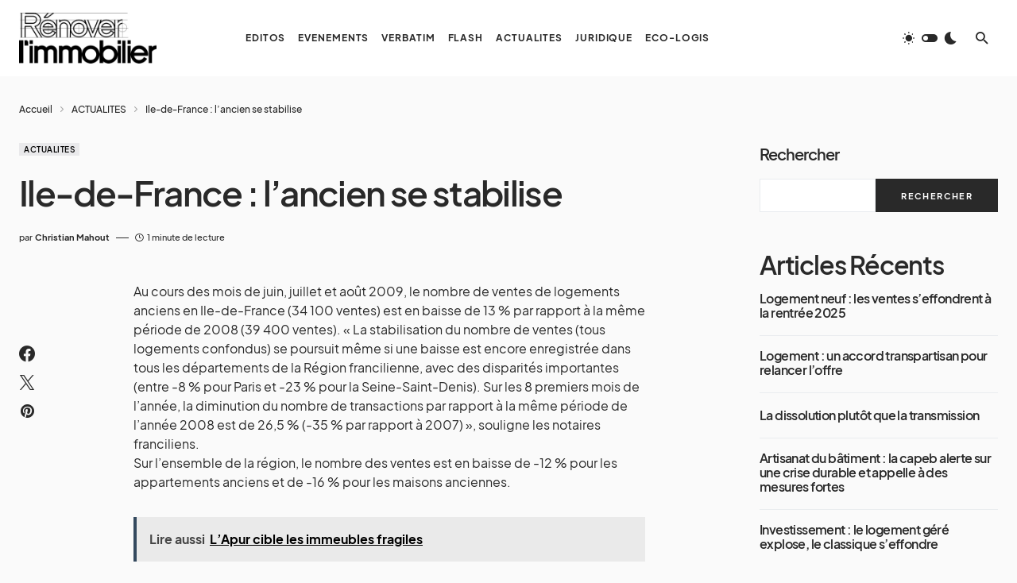

--- FILE ---
content_type: text/html; charset=UTF-8
request_url: https://www.renover-immobilier.fr/ile-de-france-lancien-se-stabilise/
body_size: 24802
content:
<!doctype html>
<html lang="fr-FR" prefix="og: https://ogp.me/ns#">
<head>
	<meta charset="UTF-8" />
	<meta name="viewport" content="width=device-width, initial-scale=1" />
	<link rel="profile" href="https://gmpg.org/xfn/11" />
	
<!-- Optimisation des moteurs de recherche par Rank Math PRO - https://rankmath.com/ -->
<title>Ile-de-France : l’ancien se stabilise - Rénover Immobilier | Groupe Christian Mahout</title>
<meta name="description" content="Au cours des mois de juin, juillet et août 2009, le nombre de ventes de logements anciens en Ile-de-France (34 100 ventes) est en baisse de 13 % par rapport à"/>
<meta name="robots" content="follow, index, max-snippet:-1, max-video-preview:-1, max-image-preview:large"/>
<link rel="canonical" href="https://www.renover-immobilier.fr/ile-de-france-lancien-se-stabilise/" />
<meta property="og:locale" content="fr_FR" />
<meta property="og:type" content="article" />
<meta property="og:title" content="Ile-de-France : l’ancien se stabilise - Rénover Immobilier | Groupe Christian Mahout" />
<meta property="og:description" content="Au cours des mois de juin, juillet et août 2009, le nombre de ventes de logements anciens en Ile-de-France (34 100 ventes) est en baisse de 13 % par rapport à" />
<meta property="og:url" content="https://www.renover-immobilier.fr/ile-de-france-lancien-se-stabilise/" />
<meta property="og:site_name" content="Rénover l&#039;immobilier | Christian Mahout" />
<meta property="article:section" content="ACTUALITES" />
<meta property="og:updated_time" content="2022-07-24T18:57:45+02:00" />
<meta property="article:published_time" content="2009-10-30T19:39:19+01:00" />
<meta property="article:modified_time" content="2022-07-24T18:57:45+02:00" />
<meta name="twitter:card" content="summary_large_image" />
<meta name="twitter:title" content="Ile-de-France : l’ancien se stabilise - Rénover Immobilier | Groupe Christian Mahout" />
<meta name="twitter:description" content="Au cours des mois de juin, juillet et août 2009, le nombre de ventes de logements anciens en Ile-de-France (34 100 ventes) est en baisse de 13 % par rapport à" />
<script type="application/ld+json" class="rank-math-schema-pro">{"@context":"https://schema.org","@graph":[{"@type":"Organization","@id":"https://www.renover-immobilier.fr/#organization","name":"R\u00e9nover l\\'immobilier","url":"https://www.renover-immobilier.fr","logo":{"@type":"ImageObject","@id":"https://www.renover-immobilier.fr/#logo","url":"https://www.renover-immobilier.fr/wp-content/uploads/2022/07/renover_logo_light_400x148.jpg","contentUrl":"https://www.renover-immobilier.fr/wp-content/uploads/2022/07/renover_logo_light_400x148.jpg","caption":"R\u00e9nover l'immobilier | Christian Mahout","inLanguage":"fr-FR","width":"400","height":"148"}},{"@type":"WebSite","@id":"https://www.renover-immobilier.fr/#website","url":"https://www.renover-immobilier.fr","name":"R\u00e9nover l'immobilier | Christian Mahout","publisher":{"@id":"https://www.renover-immobilier.fr/#organization"},"inLanguage":"fr-FR"},{"@type":"BreadcrumbList","@id":"https://www.renover-immobilier.fr/ile-de-france-lancien-se-stabilise/#breadcrumb","itemListElement":[{"@type":"ListItem","position":"1","item":{"@id":"https://www.renover-immobilier.fr","name":"Accueil"}},{"@type":"ListItem","position":"2","item":{"@id":"https://www.renover-immobilier.fr/actualites/","name":"ACTUALITES"}},{"@type":"ListItem","position":"3","item":{"@id":"https://www.renover-immobilier.fr/ile-de-france-lancien-se-stabilise/","name":"Ile-de-France : l\u2019ancien se stabilise"}}]},{"@type":"WebPage","@id":"https://www.renover-immobilier.fr/ile-de-france-lancien-se-stabilise/#webpage","url":"https://www.renover-immobilier.fr/ile-de-france-lancien-se-stabilise/","name":"Ile-de-France : l\u2019ancien se stabilise - R\u00e9nover Immobilier | Groupe Christian Mahout","datePublished":"2009-10-30T19:39:19+01:00","dateModified":"2022-07-24T18:57:45+02:00","isPartOf":{"@id":"https://www.renover-immobilier.fr/#website"},"inLanguage":"fr-FR","breadcrumb":{"@id":"https://www.renover-immobilier.fr/ile-de-france-lancien-se-stabilise/#breadcrumb"}},{"@type":"Person","@id":"https://www.renover-immobilier.fr/author/gcm/","name":"Christian Mahout","url":"https://www.renover-immobilier.fr/author/gcm/","image":{"@type":"ImageObject","@id":"https://secure.gravatar.com/avatar/0ccadebba9d861afab1d07fe2b2e67c9b710a4ba6d35e7ef977083778fd2d909?s=96&amp;d=mm&amp;r=g","url":"https://secure.gravatar.com/avatar/0ccadebba9d861afab1d07fe2b2e67c9b710a4ba6d35e7ef977083778fd2d909?s=96&amp;d=mm&amp;r=g","caption":"Christian Mahout","inLanguage":"fr-FR"},"worksFor":{"@id":"https://www.renover-immobilier.fr/#organization"}},{"@type":"NewsArticle","headline":"Ile-de-France : l\u2019ancien se stabilise - R\u00e9nover Immobilier | Groupe Christian Mahout","datePublished":"2009-10-30T19:39:19+01:00","dateModified":"2022-07-24T18:57:45+02:00","articleSection":"ACTUALITES","author":{"@id":"https://www.renover-immobilier.fr/author/gcm/","name":"Christian Mahout"},"publisher":{"@id":"https://www.renover-immobilier.fr/#organization"},"description":"Au cours des mois de juin, juillet et ao\u00fbt 2009, le nombre de ventes de logements anciens en Ile-de-France (34 100 ventes) est en baisse de 13\u00a0% par rapport \u00e0","name":"Ile-de-France : l\u2019ancien se stabilise - R\u00e9nover Immobilier | Groupe Christian Mahout","@id":"https://www.renover-immobilier.fr/ile-de-france-lancien-se-stabilise/#richSnippet","isPartOf":{"@id":"https://www.renover-immobilier.fr/ile-de-france-lancien-se-stabilise/#webpage"},"inLanguage":"fr-FR","mainEntityOfPage":{"@id":"https://www.renover-immobilier.fr/ile-de-france-lancien-se-stabilise/#webpage"}}]}</script>
<!-- /Extension Rank Math WordPress SEO -->

<link rel="alternate" type="application/rss+xml" title="Rénover Immobilier | Groupe Christian Mahout &raquo; Flux" href="https://www.renover-immobilier.fr/feed/" />
<link rel="alternate" type="application/rss+xml" title="Rénover Immobilier | Groupe Christian Mahout &raquo; Flux des commentaires" href="https://www.renover-immobilier.fr/comments/feed/" />
<link rel="alternate" title="oEmbed (JSON)" type="application/json+oembed" href="https://www.renover-immobilier.fr/wp-json/oembed/1.0/embed?url=https%3A%2F%2Fwww.renover-immobilier.fr%2File-de-france-lancien-se-stabilise%2F" />
<link rel="alternate" title="oEmbed (XML)" type="text/xml+oembed" href="https://www.renover-immobilier.fr/wp-json/oembed/1.0/embed?url=https%3A%2F%2Fwww.renover-immobilier.fr%2File-de-france-lancien-se-stabilise%2F&#038;format=xml" />
			<link rel="preload" href="https://www.renover-immobilier.fr/wp-content/plugins/canvas/assets/fonts/canvas-icons.woff" as="font" type="font/woff" crossorigin>
			<style id='wp-img-auto-sizes-contain-inline-css'>
img:is([sizes=auto i],[sizes^="auto," i]){contain-intrinsic-size:3000px 1500px}
/*# sourceURL=wp-img-auto-sizes-contain-inline-css */
</style>
<link rel='stylesheet' id='canvas-css' href='https://www.renover-immobilier.fr/wp-content/plugins/canvas/assets/css/canvas.css?ver=2.5.1' media='all' />
<link rel='alternate stylesheet' id='powerkit-icons-css' href='https://www.renover-immobilier.fr/wp-content/plugins/powerkit/assets/fonts/powerkit-icons.woff?ver=3.0.4' as='font' type='font/wof' crossorigin />
<link rel='stylesheet' id='powerkit-css' href='https://www.renover-immobilier.fr/wp-content/plugins/powerkit/assets/css/powerkit.css?ver=3.0.4' media='all' />
<style id='wp-emoji-styles-inline-css'>

	img.wp-smiley, img.emoji {
		display: inline !important;
		border: none !important;
		box-shadow: none !important;
		height: 1em !important;
		width: 1em !important;
		margin: 0 0.07em !important;
		vertical-align: -0.1em !important;
		background: none !important;
		padding: 0 !important;
	}
/*# sourceURL=wp-emoji-styles-inline-css */
</style>
<style id='wp-block-library-inline-css'>
:root{--wp-block-synced-color:#7a00df;--wp-block-synced-color--rgb:122,0,223;--wp-bound-block-color:var(--wp-block-synced-color);--wp-editor-canvas-background:#ddd;--wp-admin-theme-color:#007cba;--wp-admin-theme-color--rgb:0,124,186;--wp-admin-theme-color-darker-10:#006ba1;--wp-admin-theme-color-darker-10--rgb:0,107,160.5;--wp-admin-theme-color-darker-20:#005a87;--wp-admin-theme-color-darker-20--rgb:0,90,135;--wp-admin-border-width-focus:2px}@media (min-resolution:192dpi){:root{--wp-admin-border-width-focus:1.5px}}.wp-element-button{cursor:pointer}:root .has-very-light-gray-background-color{background-color:#eee}:root .has-very-dark-gray-background-color{background-color:#313131}:root .has-very-light-gray-color{color:#eee}:root .has-very-dark-gray-color{color:#313131}:root .has-vivid-green-cyan-to-vivid-cyan-blue-gradient-background{background:linear-gradient(135deg,#00d084,#0693e3)}:root .has-purple-crush-gradient-background{background:linear-gradient(135deg,#34e2e4,#4721fb 50%,#ab1dfe)}:root .has-hazy-dawn-gradient-background{background:linear-gradient(135deg,#faaca8,#dad0ec)}:root .has-subdued-olive-gradient-background{background:linear-gradient(135deg,#fafae1,#67a671)}:root .has-atomic-cream-gradient-background{background:linear-gradient(135deg,#fdd79a,#004a59)}:root .has-nightshade-gradient-background{background:linear-gradient(135deg,#330968,#31cdcf)}:root .has-midnight-gradient-background{background:linear-gradient(135deg,#020381,#2874fc)}:root{--wp--preset--font-size--normal:16px;--wp--preset--font-size--huge:42px}.has-regular-font-size{font-size:1em}.has-larger-font-size{font-size:2.625em}.has-normal-font-size{font-size:var(--wp--preset--font-size--normal)}.has-huge-font-size{font-size:var(--wp--preset--font-size--huge)}.has-text-align-center{text-align:center}.has-text-align-left{text-align:left}.has-text-align-right{text-align:right}.has-fit-text{white-space:nowrap!important}#end-resizable-editor-section{display:none}.aligncenter{clear:both}.items-justified-left{justify-content:flex-start}.items-justified-center{justify-content:center}.items-justified-right{justify-content:flex-end}.items-justified-space-between{justify-content:space-between}.screen-reader-text{border:0;clip-path:inset(50%);height:1px;margin:-1px;overflow:hidden;padding:0;position:absolute;width:1px;word-wrap:normal!important}.screen-reader-text:focus{background-color:#ddd;clip-path:none;color:#444;display:block;font-size:1em;height:auto;left:5px;line-height:normal;padding:15px 23px 14px;text-decoration:none;top:5px;width:auto;z-index:100000}html :where(.has-border-color){border-style:solid}html :where([style*=border-top-color]){border-top-style:solid}html :where([style*=border-right-color]){border-right-style:solid}html :where([style*=border-bottom-color]){border-bottom-style:solid}html :where([style*=border-left-color]){border-left-style:solid}html :where([style*=border-width]){border-style:solid}html :where([style*=border-top-width]){border-top-style:solid}html :where([style*=border-right-width]){border-right-style:solid}html :where([style*=border-bottom-width]){border-bottom-style:solid}html :where([style*=border-left-width]){border-left-style:solid}html :where(img[class*=wp-image-]){height:auto;max-width:100%}:where(figure){margin:0 0 1em}html :where(.is-position-sticky){--wp-admin--admin-bar--position-offset:var(--wp-admin--admin-bar--height,0px)}@media screen and (max-width:600px){html :where(.is-position-sticky){--wp-admin--admin-bar--position-offset:0px}}

/*# sourceURL=wp-block-library-inline-css */
</style><style id='wp-block-categories-inline-css'>
.wp-block-categories{box-sizing:border-box}.wp-block-categories.alignleft{margin-right:2em}.wp-block-categories.alignright{margin-left:2em}.wp-block-categories.wp-block-categories-dropdown.aligncenter{text-align:center}.wp-block-categories .wp-block-categories__label{display:block;width:100%}
/*# sourceURL=https://www.renover-immobilier.fr/wp-includes/blocks/categories/style.min.css */
</style>
<style id='wp-block-heading-inline-css'>
h1:where(.wp-block-heading).has-background,h2:where(.wp-block-heading).has-background,h3:where(.wp-block-heading).has-background,h4:where(.wp-block-heading).has-background,h5:where(.wp-block-heading).has-background,h6:where(.wp-block-heading).has-background{padding:1.25em 2.375em}h1.has-text-align-left[style*=writing-mode]:where([style*=vertical-lr]),h1.has-text-align-right[style*=writing-mode]:where([style*=vertical-rl]),h2.has-text-align-left[style*=writing-mode]:where([style*=vertical-lr]),h2.has-text-align-right[style*=writing-mode]:where([style*=vertical-rl]),h3.has-text-align-left[style*=writing-mode]:where([style*=vertical-lr]),h3.has-text-align-right[style*=writing-mode]:where([style*=vertical-rl]),h4.has-text-align-left[style*=writing-mode]:where([style*=vertical-lr]),h4.has-text-align-right[style*=writing-mode]:where([style*=vertical-rl]),h5.has-text-align-left[style*=writing-mode]:where([style*=vertical-lr]),h5.has-text-align-right[style*=writing-mode]:where([style*=vertical-rl]),h6.has-text-align-left[style*=writing-mode]:where([style*=vertical-lr]),h6.has-text-align-right[style*=writing-mode]:where([style*=vertical-rl]){rotate:180deg}
/*# sourceURL=https://www.renover-immobilier.fr/wp-includes/blocks/heading/style.min.css */
</style>
<style id='wp-block-latest-comments-inline-css'>
ol.wp-block-latest-comments{box-sizing:border-box;margin-left:0}:where(.wp-block-latest-comments:not([style*=line-height] .wp-block-latest-comments__comment)){line-height:1.1}:where(.wp-block-latest-comments:not([style*=line-height] .wp-block-latest-comments__comment-excerpt p)){line-height:1.8}.has-dates :where(.wp-block-latest-comments:not([style*=line-height])),.has-excerpts :where(.wp-block-latest-comments:not([style*=line-height])){line-height:1.5}.wp-block-latest-comments .wp-block-latest-comments{padding-left:0}.wp-block-latest-comments__comment{list-style:none;margin-bottom:1em}.has-avatars .wp-block-latest-comments__comment{list-style:none;min-height:2.25em}.has-avatars .wp-block-latest-comments__comment .wp-block-latest-comments__comment-excerpt,.has-avatars .wp-block-latest-comments__comment .wp-block-latest-comments__comment-meta{margin-left:3.25em}.wp-block-latest-comments__comment-excerpt p{font-size:.875em;margin:.36em 0 1.4em}.wp-block-latest-comments__comment-date{display:block;font-size:.75em}.wp-block-latest-comments .avatar,.wp-block-latest-comments__comment-avatar{border-radius:1.5em;display:block;float:left;height:2.5em;margin-right:.75em;width:2.5em}.wp-block-latest-comments[class*=-font-size] a,.wp-block-latest-comments[style*=font-size] a{font-size:inherit}
/*# sourceURL=https://www.renover-immobilier.fr/wp-includes/blocks/latest-comments/style.min.css */
</style>
<style id='wp-block-latest-posts-inline-css'>
.wp-block-latest-posts{box-sizing:border-box}.wp-block-latest-posts.alignleft{margin-right:2em}.wp-block-latest-posts.alignright{margin-left:2em}.wp-block-latest-posts.wp-block-latest-posts__list{list-style:none}.wp-block-latest-posts.wp-block-latest-posts__list li{clear:both;overflow-wrap:break-word}.wp-block-latest-posts.is-grid{display:flex;flex-wrap:wrap}.wp-block-latest-posts.is-grid li{margin:0 1.25em 1.25em 0;width:100%}@media (min-width:600px){.wp-block-latest-posts.columns-2 li{width:calc(50% - .625em)}.wp-block-latest-posts.columns-2 li:nth-child(2n){margin-right:0}.wp-block-latest-posts.columns-3 li{width:calc(33.33333% - .83333em)}.wp-block-latest-posts.columns-3 li:nth-child(3n){margin-right:0}.wp-block-latest-posts.columns-4 li{width:calc(25% - .9375em)}.wp-block-latest-posts.columns-4 li:nth-child(4n){margin-right:0}.wp-block-latest-posts.columns-5 li{width:calc(20% - 1em)}.wp-block-latest-posts.columns-5 li:nth-child(5n){margin-right:0}.wp-block-latest-posts.columns-6 li{width:calc(16.66667% - 1.04167em)}.wp-block-latest-posts.columns-6 li:nth-child(6n){margin-right:0}}:root :where(.wp-block-latest-posts.is-grid){padding:0}:root :where(.wp-block-latest-posts.wp-block-latest-posts__list){padding-left:0}.wp-block-latest-posts__post-author,.wp-block-latest-posts__post-date{display:block;font-size:.8125em}.wp-block-latest-posts__post-excerpt,.wp-block-latest-posts__post-full-content{margin-bottom:1em;margin-top:.5em}.wp-block-latest-posts__featured-image a{display:inline-block}.wp-block-latest-posts__featured-image img{height:auto;max-width:100%;width:auto}.wp-block-latest-posts__featured-image.alignleft{float:left;margin-right:1em}.wp-block-latest-posts__featured-image.alignright{float:right;margin-left:1em}.wp-block-latest-posts__featured-image.aligncenter{margin-bottom:1em;text-align:center}
/*# sourceURL=https://www.renover-immobilier.fr/wp-includes/blocks/latest-posts/style.min.css */
</style>
<style id='wp-block-search-inline-css'>
.wp-block-search__button{margin-left:10px;word-break:normal}.wp-block-search__button.has-icon{line-height:0}.wp-block-search__button svg{height:1.25em;min-height:24px;min-width:24px;width:1.25em;fill:currentColor;vertical-align:text-bottom}:where(.wp-block-search__button){border:1px solid #ccc;padding:6px 10px}.wp-block-search__inside-wrapper{display:flex;flex:auto;flex-wrap:nowrap;max-width:100%}.wp-block-search__label{width:100%}.wp-block-search.wp-block-search__button-only .wp-block-search__button{box-sizing:border-box;display:flex;flex-shrink:0;justify-content:center;margin-left:0;max-width:100%}.wp-block-search.wp-block-search__button-only .wp-block-search__inside-wrapper{min-width:0!important;transition-property:width}.wp-block-search.wp-block-search__button-only .wp-block-search__input{flex-basis:100%;transition-duration:.3s}.wp-block-search.wp-block-search__button-only.wp-block-search__searchfield-hidden,.wp-block-search.wp-block-search__button-only.wp-block-search__searchfield-hidden .wp-block-search__inside-wrapper{overflow:hidden}.wp-block-search.wp-block-search__button-only.wp-block-search__searchfield-hidden .wp-block-search__input{border-left-width:0!important;border-right-width:0!important;flex-basis:0;flex-grow:0;margin:0;min-width:0!important;padding-left:0!important;padding-right:0!important;width:0!important}:where(.wp-block-search__input){appearance:none;border:1px solid #949494;flex-grow:1;font-family:inherit;font-size:inherit;font-style:inherit;font-weight:inherit;letter-spacing:inherit;line-height:inherit;margin-left:0;margin-right:0;min-width:3rem;padding:8px;text-decoration:unset!important;text-transform:inherit}:where(.wp-block-search__button-inside .wp-block-search__inside-wrapper){background-color:#fff;border:1px solid #949494;box-sizing:border-box;padding:4px}:where(.wp-block-search__button-inside .wp-block-search__inside-wrapper) .wp-block-search__input{border:none;border-radius:0;padding:0 4px}:where(.wp-block-search__button-inside .wp-block-search__inside-wrapper) .wp-block-search__input:focus{outline:none}:where(.wp-block-search__button-inside .wp-block-search__inside-wrapper) :where(.wp-block-search__button){padding:4px 8px}.wp-block-search.aligncenter .wp-block-search__inside-wrapper{margin:auto}.wp-block[data-align=right] .wp-block-search.wp-block-search__button-only .wp-block-search__inside-wrapper{float:right}
/*# sourceURL=https://www.renover-immobilier.fr/wp-includes/blocks/search/style.min.css */
</style>
<style id='wp-block-group-inline-css'>
.wp-block-group{box-sizing:border-box}:where(.wp-block-group.wp-block-group-is-layout-constrained){position:relative}
/*# sourceURL=https://www.renover-immobilier.fr/wp-includes/blocks/group/style.min.css */
</style>
<style id='wp-block-paragraph-inline-css'>
.is-small-text{font-size:.875em}.is-regular-text{font-size:1em}.is-large-text{font-size:2.25em}.is-larger-text{font-size:3em}.has-drop-cap:not(:focus):first-letter{float:left;font-size:8.4em;font-style:normal;font-weight:100;line-height:.68;margin:.05em .1em 0 0;text-transform:uppercase}body.rtl .has-drop-cap:not(:focus):first-letter{float:none;margin-left:.1em}p.has-drop-cap.has-background{overflow:hidden}:root :where(p.has-background){padding:1.25em 2.375em}:where(p.has-text-color:not(.has-link-color)) a{color:inherit}p.has-text-align-left[style*="writing-mode:vertical-lr"],p.has-text-align-right[style*="writing-mode:vertical-rl"]{rotate:180deg}
/*# sourceURL=https://www.renover-immobilier.fr/wp-includes/blocks/paragraph/style.min.css */
</style>
<style id='global-styles-inline-css'>
:root{--wp--preset--aspect-ratio--square: 1;--wp--preset--aspect-ratio--4-3: 4/3;--wp--preset--aspect-ratio--3-4: 3/4;--wp--preset--aspect-ratio--3-2: 3/2;--wp--preset--aspect-ratio--2-3: 2/3;--wp--preset--aspect-ratio--16-9: 16/9;--wp--preset--aspect-ratio--9-16: 9/16;--wp--preset--color--black: #000000;--wp--preset--color--cyan-bluish-gray: #abb8c3;--wp--preset--color--white: #FFFFFF;--wp--preset--color--pale-pink: #f78da7;--wp--preset--color--vivid-red: #cf2e2e;--wp--preset--color--luminous-vivid-orange: #ff6900;--wp--preset--color--luminous-vivid-amber: #fcb900;--wp--preset--color--light-green-cyan: #7bdcb5;--wp--preset--color--vivid-green-cyan: #00d084;--wp--preset--color--pale-cyan-blue: #8ed1fc;--wp--preset--color--vivid-cyan-blue: #0693e3;--wp--preset--color--vivid-purple: #9b51e0;--wp--preset--color--blue: #1830cc;--wp--preset--color--green: #03a988;--wp--preset--color--orange: #FFBC49;--wp--preset--color--red: #fb0d48;--wp--preset--color--secondary-bg: #f8f3ee;--wp--preset--color--accent-bg: #ddefe9;--wp--preset--color--secondary: #a3a3a3;--wp--preset--color--primary: #292929;--wp--preset--color--gray-50: #f8f9fa;--wp--preset--color--gray-100: #f8f9fb;--wp--preset--color--gray-200: #e9ecef;--wp--preset--color--gray-300: #dee2e6;--wp--preset--gradient--vivid-cyan-blue-to-vivid-purple: linear-gradient(135deg,rgb(6,147,227) 0%,rgb(155,81,224) 100%);--wp--preset--gradient--light-green-cyan-to-vivid-green-cyan: linear-gradient(135deg,rgb(122,220,180) 0%,rgb(0,208,130) 100%);--wp--preset--gradient--luminous-vivid-amber-to-luminous-vivid-orange: linear-gradient(135deg,rgb(252,185,0) 0%,rgb(255,105,0) 100%);--wp--preset--gradient--luminous-vivid-orange-to-vivid-red: linear-gradient(135deg,rgb(255,105,0) 0%,rgb(207,46,46) 100%);--wp--preset--gradient--very-light-gray-to-cyan-bluish-gray: linear-gradient(135deg,rgb(238,238,238) 0%,rgb(169,184,195) 100%);--wp--preset--gradient--cool-to-warm-spectrum: linear-gradient(135deg,rgb(74,234,220) 0%,rgb(151,120,209) 20%,rgb(207,42,186) 40%,rgb(238,44,130) 60%,rgb(251,105,98) 80%,rgb(254,248,76) 100%);--wp--preset--gradient--blush-light-purple: linear-gradient(135deg,rgb(255,206,236) 0%,rgb(152,150,240) 100%);--wp--preset--gradient--blush-bordeaux: linear-gradient(135deg,rgb(254,205,165) 0%,rgb(254,45,45) 50%,rgb(107,0,62) 100%);--wp--preset--gradient--luminous-dusk: linear-gradient(135deg,rgb(255,203,112) 0%,rgb(199,81,192) 50%,rgb(65,88,208) 100%);--wp--preset--gradient--pale-ocean: linear-gradient(135deg,rgb(255,245,203) 0%,rgb(182,227,212) 50%,rgb(51,167,181) 100%);--wp--preset--gradient--electric-grass: linear-gradient(135deg,rgb(202,248,128) 0%,rgb(113,206,126) 100%);--wp--preset--gradient--midnight: linear-gradient(135deg,rgb(2,3,129) 0%,rgb(40,116,252) 100%);--wp--preset--font-size--small: 13px;--wp--preset--font-size--medium: 20px;--wp--preset--font-size--large: 36px;--wp--preset--font-size--x-large: 42px;--wp--preset--font-size--regular: 16px;--wp--preset--font-size--huge: 48px;--wp--preset--spacing--20: 0.44rem;--wp--preset--spacing--30: 0.67rem;--wp--preset--spacing--40: 1rem;--wp--preset--spacing--50: 1.5rem;--wp--preset--spacing--60: 2.25rem;--wp--preset--spacing--70: 3.38rem;--wp--preset--spacing--80: 5.06rem;--wp--preset--shadow--natural: 6px 6px 9px rgba(0, 0, 0, 0.2);--wp--preset--shadow--deep: 12px 12px 50px rgba(0, 0, 0, 0.4);--wp--preset--shadow--sharp: 6px 6px 0px rgba(0, 0, 0, 0.2);--wp--preset--shadow--outlined: 6px 6px 0px -3px rgb(255, 255, 255), 6px 6px rgb(0, 0, 0);--wp--preset--shadow--crisp: 6px 6px 0px rgb(0, 0, 0);}:where(.is-layout-flex){gap: 0.5em;}:where(.is-layout-grid){gap: 0.5em;}body .is-layout-flex{display: flex;}.is-layout-flex{flex-wrap: wrap;align-items: center;}.is-layout-flex > :is(*, div){margin: 0;}body .is-layout-grid{display: grid;}.is-layout-grid > :is(*, div){margin: 0;}:where(.wp-block-columns.is-layout-flex){gap: 2em;}:where(.wp-block-columns.is-layout-grid){gap: 2em;}:where(.wp-block-post-template.is-layout-flex){gap: 1.25em;}:where(.wp-block-post-template.is-layout-grid){gap: 1.25em;}.has-black-color{color: var(--wp--preset--color--black) !important;}.has-cyan-bluish-gray-color{color: var(--wp--preset--color--cyan-bluish-gray) !important;}.has-white-color{color: var(--wp--preset--color--white) !important;}.has-pale-pink-color{color: var(--wp--preset--color--pale-pink) !important;}.has-vivid-red-color{color: var(--wp--preset--color--vivid-red) !important;}.has-luminous-vivid-orange-color{color: var(--wp--preset--color--luminous-vivid-orange) !important;}.has-luminous-vivid-amber-color{color: var(--wp--preset--color--luminous-vivid-amber) !important;}.has-light-green-cyan-color{color: var(--wp--preset--color--light-green-cyan) !important;}.has-vivid-green-cyan-color{color: var(--wp--preset--color--vivid-green-cyan) !important;}.has-pale-cyan-blue-color{color: var(--wp--preset--color--pale-cyan-blue) !important;}.has-vivid-cyan-blue-color{color: var(--wp--preset--color--vivid-cyan-blue) !important;}.has-vivid-purple-color{color: var(--wp--preset--color--vivid-purple) !important;}.has-black-background-color{background-color: var(--wp--preset--color--black) !important;}.has-cyan-bluish-gray-background-color{background-color: var(--wp--preset--color--cyan-bluish-gray) !important;}.has-white-background-color{background-color: var(--wp--preset--color--white) !important;}.has-pale-pink-background-color{background-color: var(--wp--preset--color--pale-pink) !important;}.has-vivid-red-background-color{background-color: var(--wp--preset--color--vivid-red) !important;}.has-luminous-vivid-orange-background-color{background-color: var(--wp--preset--color--luminous-vivid-orange) !important;}.has-luminous-vivid-amber-background-color{background-color: var(--wp--preset--color--luminous-vivid-amber) !important;}.has-light-green-cyan-background-color{background-color: var(--wp--preset--color--light-green-cyan) !important;}.has-vivid-green-cyan-background-color{background-color: var(--wp--preset--color--vivid-green-cyan) !important;}.has-pale-cyan-blue-background-color{background-color: var(--wp--preset--color--pale-cyan-blue) !important;}.has-vivid-cyan-blue-background-color{background-color: var(--wp--preset--color--vivid-cyan-blue) !important;}.has-vivid-purple-background-color{background-color: var(--wp--preset--color--vivid-purple) !important;}.has-black-border-color{border-color: var(--wp--preset--color--black) !important;}.has-cyan-bluish-gray-border-color{border-color: var(--wp--preset--color--cyan-bluish-gray) !important;}.has-white-border-color{border-color: var(--wp--preset--color--white) !important;}.has-pale-pink-border-color{border-color: var(--wp--preset--color--pale-pink) !important;}.has-vivid-red-border-color{border-color: var(--wp--preset--color--vivid-red) !important;}.has-luminous-vivid-orange-border-color{border-color: var(--wp--preset--color--luminous-vivid-orange) !important;}.has-luminous-vivid-amber-border-color{border-color: var(--wp--preset--color--luminous-vivid-amber) !important;}.has-light-green-cyan-border-color{border-color: var(--wp--preset--color--light-green-cyan) !important;}.has-vivid-green-cyan-border-color{border-color: var(--wp--preset--color--vivid-green-cyan) !important;}.has-pale-cyan-blue-border-color{border-color: var(--wp--preset--color--pale-cyan-blue) !important;}.has-vivid-cyan-blue-border-color{border-color: var(--wp--preset--color--vivid-cyan-blue) !important;}.has-vivid-purple-border-color{border-color: var(--wp--preset--color--vivid-purple) !important;}.has-vivid-cyan-blue-to-vivid-purple-gradient-background{background: var(--wp--preset--gradient--vivid-cyan-blue-to-vivid-purple) !important;}.has-light-green-cyan-to-vivid-green-cyan-gradient-background{background: var(--wp--preset--gradient--light-green-cyan-to-vivid-green-cyan) !important;}.has-luminous-vivid-amber-to-luminous-vivid-orange-gradient-background{background: var(--wp--preset--gradient--luminous-vivid-amber-to-luminous-vivid-orange) !important;}.has-luminous-vivid-orange-to-vivid-red-gradient-background{background: var(--wp--preset--gradient--luminous-vivid-orange-to-vivid-red) !important;}.has-very-light-gray-to-cyan-bluish-gray-gradient-background{background: var(--wp--preset--gradient--very-light-gray-to-cyan-bluish-gray) !important;}.has-cool-to-warm-spectrum-gradient-background{background: var(--wp--preset--gradient--cool-to-warm-spectrum) !important;}.has-blush-light-purple-gradient-background{background: var(--wp--preset--gradient--blush-light-purple) !important;}.has-blush-bordeaux-gradient-background{background: var(--wp--preset--gradient--blush-bordeaux) !important;}.has-luminous-dusk-gradient-background{background: var(--wp--preset--gradient--luminous-dusk) !important;}.has-pale-ocean-gradient-background{background: var(--wp--preset--gradient--pale-ocean) !important;}.has-electric-grass-gradient-background{background: var(--wp--preset--gradient--electric-grass) !important;}.has-midnight-gradient-background{background: var(--wp--preset--gradient--midnight) !important;}.has-small-font-size{font-size: var(--wp--preset--font-size--small) !important;}.has-medium-font-size{font-size: var(--wp--preset--font-size--medium) !important;}.has-large-font-size{font-size: var(--wp--preset--font-size--large) !important;}.has-x-large-font-size{font-size: var(--wp--preset--font-size--x-large) !important;}
/*# sourceURL=global-styles-inline-css */
</style>

<style id='classic-theme-styles-inline-css'>
/*! This file is auto-generated */
.wp-block-button__link{color:#fff;background-color:#32373c;border-radius:9999px;box-shadow:none;text-decoration:none;padding:calc(.667em + 2px) calc(1.333em + 2px);font-size:1.125em}.wp-block-file__button{background:#32373c;color:#fff;text-decoration:none}
/*# sourceURL=/wp-includes/css/classic-themes.min.css */
</style>
<link rel='stylesheet' id='canvas-block-posts-sidebar-css' href='https://www.renover-immobilier.fr/wp-content/plugins/canvas/components/posts/block-posts-sidebar/block-posts-sidebar.css?ver=1762681899' media='all' />
<link rel='stylesheet' id='absolute-reviews-css' href='https://www.renover-immobilier.fr/wp-content/plugins/absolute-reviews/public/css/absolute-reviews-public.css?ver=1.1.6' media='all' />
<link rel='stylesheet' id='canvas-block-heading-style-css' href='https://www.renover-immobilier.fr/wp-content/plugins/canvas/components/content-formatting/block-heading/block.css?ver=1762681899' media='all' />
<link rel='stylesheet' id='canvas-block-list-style-css' href='https://www.renover-immobilier.fr/wp-content/plugins/canvas/components/content-formatting/block-list/block.css?ver=1762681899' media='all' />
<link rel='stylesheet' id='canvas-block-paragraph-style-css' href='https://www.renover-immobilier.fr/wp-content/plugins/canvas/components/content-formatting/block-paragraph/block.css?ver=1762681899' media='all' />
<link rel='stylesheet' id='canvas-block-separator-style-css' href='https://www.renover-immobilier.fr/wp-content/plugins/canvas/components/content-formatting/block-separator/block.css?ver=1762681899' media='all' />
<link rel='stylesheet' id='canvas-block-group-style-css' href='https://www.renover-immobilier.fr/wp-content/plugins/canvas/components/basic-elements/block-group/block.css?ver=1762681899' media='all' />
<link rel='stylesheet' id='canvas-block-cover-style-css' href='https://www.renover-immobilier.fr/wp-content/plugins/canvas/components/basic-elements/block-cover/block.css?ver=1762681899' media='all' />
<link rel='stylesheet' id='powerkit-author-box-css' href='https://www.renover-immobilier.fr/wp-content/plugins/powerkit/modules/author-box/public/css/public-powerkit-author-box.css?ver=3.0.4' media='all' />
<link rel='stylesheet' id='powerkit-basic-elements-css' href='https://www.renover-immobilier.fr/wp-content/plugins/powerkit/modules/basic-elements/public/css/public-powerkit-basic-elements.css?ver=3.0.4' media='screen' />
<link rel='stylesheet' id='powerkit-content-formatting-css' href='https://www.renover-immobilier.fr/wp-content/plugins/powerkit/modules/content-formatting/public/css/public-powerkit-content-formatting.css?ver=3.0.4' media='all' />
<link rel='stylesheet' id='powerkit-сontributors-css' href='https://www.renover-immobilier.fr/wp-content/plugins/powerkit/modules/contributors/public/css/public-powerkit-contributors.css?ver=3.0.4' media='all' />
<link rel='stylesheet' id='powerkit-featured-categories-css' href='https://www.renover-immobilier.fr/wp-content/plugins/powerkit/modules/featured-categories/public/css/public-powerkit-featured-categories.css?ver=3.0.4' media='all' />
<link rel='stylesheet' id='powerkit-inline-posts-css' href='https://www.renover-immobilier.fr/wp-content/plugins/powerkit/modules/inline-posts/public/css/public-powerkit-inline-posts.css?ver=3.0.4' media='all' />
<link rel='stylesheet' id='powerkit-justified-gallery-css' href='https://www.renover-immobilier.fr/wp-content/plugins/powerkit/modules/justified-gallery/public/css/public-powerkit-justified-gallery.css?ver=3.0.4' media='all' />
<link rel='stylesheet' id='glightbox-css' href='https://www.renover-immobilier.fr/wp-content/plugins/powerkit/modules/lightbox/public/css/glightbox.min.css?ver=3.0.4' media='all' />
<link rel='stylesheet' id='powerkit-lightbox-css' href='https://www.renover-immobilier.fr/wp-content/plugins/powerkit/modules/lightbox/public/css/public-powerkit-lightbox.css?ver=3.0.4' media='all' />
<link rel='stylesheet' id='powerkit-opt-in-forms-css' href='https://www.renover-immobilier.fr/wp-content/plugins/powerkit/modules/opt-in-forms/public/css/public-powerkit-opt-in-forms.css?ver=3.0.4' media='all' />
<link rel='stylesheet' id='powerkit-widget-posts-css' href='https://www.renover-immobilier.fr/wp-content/plugins/powerkit/modules/posts/public/css/public-powerkit-widget-posts.css?ver=3.0.4' media='all' />
<link rel='stylesheet' id='powerkit-scroll-to-top-css' href='https://www.renover-immobilier.fr/wp-content/plugins/powerkit/modules/scroll-to-top/public/css/public-powerkit-scroll-to-top.css?ver=3.0.4' media='all' />
<link rel='stylesheet' id='powerkit-share-buttons-css' href='https://www.renover-immobilier.fr/wp-content/plugins/powerkit/modules/share-buttons/public/css/public-powerkit-share-buttons.css?ver=3.0.4' media='all' />
<link rel='stylesheet' id='powerkit-slider-gallery-css' href='https://www.renover-immobilier.fr/wp-content/plugins/powerkit/modules/slider-gallery/public/css/public-powerkit-slider-gallery.css?ver=3.0.4' media='all' />
<link rel='stylesheet' id='powerkit-social-links-css' href='https://www.renover-immobilier.fr/wp-content/plugins/powerkit/modules/social-links/public/css/public-powerkit-social-links.css?ver=3.0.4' media='all' />
<link rel='stylesheet' id='powerkit-table-of-contents-css' href='https://www.renover-immobilier.fr/wp-content/plugins/powerkit/modules/table-of-contents/public/css/public-powerkit-table-of-contents.css?ver=3.0.4' media='all' />
<link rel='stylesheet' id='powerkit-widget-about-css' href='https://www.renover-immobilier.fr/wp-content/plugins/powerkit/modules/widget-about/public/css/public-powerkit-widget-about.css?ver=3.0.4' media='all' />
<link rel='stylesheet' id='csco-styles-css' href='https://www.renover-immobilier.fr/wp-content/themes/blueprint/style.css?ver=1.1.0' media='all' />
<style id='csco-styles-inline-css'>
.searchwp-live-search-no-min-chars:after { content: "Continue typing" }
/*# sourceURL=csco-styles-inline-css */
</style>
<link rel='stylesheet' id='rsfv-fallback-css' href='https://www.renover-immobilier.fr/wp-content/plugins/really-simple-featured-video/includes/Compatibility/Themes/Fallback/styles.css?ver=1764795500' media='all' />
<link rel='stylesheet' id='csco_child_css-css' href='https://www.renover-immobilier.fr/wp-content/themes/blueprint-child/style.css?ver=1.0.0' media='all' />
<style id='csco-theme-fonts-inline-css'>
@font-face {font-family: plus-jakarta-sans;src: url('https://www.renover-immobilier.fr/wp-content/themes/blueprint/assets/static/fonts/plus-jakarta-sans-300.woff2') format('woff2'),url('https://www.renover-immobilier.fr/wp-content/themes/blueprint/assets/static/fonts/plus-jakarta-sans-300.woff') format('woff');font-weight: 300;font-style: normal;font-display: swap;}@font-face {font-family: plus-jakarta-sans;src: url('https://www.renover-immobilier.fr/wp-content/themes/blueprint/assets/static/fonts/plus-jakarta-sans-regular.woff2') format('woff2'),url('https://www.renover-immobilier.fr/wp-content/themes/blueprint/assets/static/fonts/plus-jakarta-sans-regular.woff') format('woff');font-weight: 400;font-style: normal;font-display: swap;}@font-face {font-family: plus-jakarta-sans;src: url('https://www.renover-immobilier.fr/wp-content/themes/blueprint/assets/static/fonts/plus-jakarta-sans-500.woff2') format('woff2'),url('https://www.renover-immobilier.fr/wp-content/themes/blueprint/assets/static/fonts/plus-jakarta-sans-500.woff') format('woff');font-weight: 500;font-style: normal;font-display: swap;}@font-face {font-family: plus-jakarta-sans;src: url('https://www.renover-immobilier.fr/wp-content/themes/blueprint/assets/static/fonts/plus-jakarta-sans-600.woff2') format('woff2'),url('https://www.renover-immobilier.fr/wp-content/themes/blueprint/assets/static/fonts/plus-jakarta-sans-600.woff') format('woff');font-weight: 600;font-style: normal;font-display: swap;}@font-face {font-family: plus-jakarta-sans;src: url('https://www.renover-immobilier.fr/wp-content/themes/blueprint/assets/static/fonts/plus-jakarta-sans-700.woff2') format('woff2'),url('https://www.renover-immobilier.fr/wp-content/themes/blueprint/assets/static/fonts/plus-jakarta-sans-700.woff') format('woff');font-weight: 700;font-style: normal;font-display: swap;}
/*# sourceURL=csco-theme-fonts-inline-css */
</style>
<style id='csco-customizer-output-styles-inline-css'>
:root, [data-site-scheme="default"]{--cs-color-site-background:#fafafa;--cs-color-header-background:#ffffff;--cs-color-header-background-alpha:rgba(255,255,255,0.85);--cs-color-submenu-background:rgba(255,255,255,0.85);--cs-color-search-background:rgba(255,255,255,0.85);--cs-color-multi-column-background:rgba(255,255,255,0.85);--cs-color-fullscreen-menu-background:rgba(255,255,255,0.85);--cs-color-footer-background:#ffffff;--cs-color-footer-bottom-background:#fafafa;}:root, [data-scheme="default"]{--cs-color-overlay-background:rgba(0,0,0,0.15);--cs-color-overlay-secondary-background:rgba(0,0,0,0.35);--cs-color-link:#000000;--cs-color-link-hover:#a3a3a3;--cs-color-accent:#191919;--cs-color-secondary:#a3a3a3;--cs-palette-color-secondary:#a3a3a3;--cs-color-button:#292929;--cs-color-button-contrast:#ffffff;--cs-color-button-hover:#d7cfb8;--cs-color-button-hover-contrast:#000000;--cs-color-category:#e9e9eb;--cs-color-category-contrast:#000000;--cs-color-category-hover:#454558;--cs-color-category-hover-contrast:#ffffff;--cs-color-tags:#ededed;--cs-color-tags-contrast:#292929;--cs-color-tags-hover:#484f7e;--cs-color-tags-hover-contrast:#ffffff;--cs-color-post-meta:#292929;--cs-color-post-meta-link:#292929;--cs-color-post-meta-link-hover:#818181;--cs-color-excerpt:#717275;--cs-color-badge-primary:#484f7e;--cs-color-badge-secondary:#ededed;--cs-color-badge-success:#9db8ad;--cs-color-badge-danger:#cfa0b1;--cs-color-badge-warning:#cac6b4;--cs-color-badge-info:#5c6693;--cs-color-badge-dark:#000000;--cs-color-badge-light:#fafafa;}[data-scheme="default"] [class*="-badge"][class*="-primary"]{--cs-color-badge-dark-contrast:#ffffff;}[data-scheme="default"] [class*="-badge"][class*="-secondary"]{--cs-color-badge-light-contrast:#000000;}[data-scheme="default"] [class*="-badge"][class*="-success"]{--cs-color-badge-dark-contrast:#ffffff;}[data-scheme="default"] [class*="-badge"][class*="-danger"]{--cs-color-badge-dark-contrast:#ffffff;}[data-scheme="default"] [class*="-badge"][class*="-warning"]{--cs-color-badge-dark-contrast:#ffffff;}[data-scheme="default"] [class*="-badge"][class*="-info"]{--cs-color-badge-dark-contrast:#ffffff;}[data-scheme="default"] [class*="-badge"][class*="-dark"]{--cs-color-badge-dark-contrast:#ffffff;}[data-scheme="default"] [class*="-badge"][class*="-light"]{--cs-color-badge-light-contrast:#000000;}[data-site-scheme="dark"]{--cs-color-site-background:#1c1c1c;--cs-color-header-background:#1c1c1c;--cs-color-header-background-alpha:rgba(28,28,28,0.85);--cs-color-submenu-background:rgba(28,28,28,0.85);--cs-color-search-background:rgba(28,28,28,0.85);--cs-color-multi-column-background:rgba(28,28,28,0.85);--cs-color-fullscreen-menu-background:rgba(28,28,28,0.85);--cs-color-footer-background:#292929;--cs-color-footer-bottom-background:#1c1c1c;--cs-color-overlay-background:rgba(0,0,0,0.15);--cs-color-overlay-secondary-background:rgba(0,0,0,0.35);--cs-color-link:#ffffff;--cs-color-link-hover:rgba(255,255,255,0.75);}:root{--cs-color-submenu-background-dark:rgba(28,28,28,0.85);--cs-color-search-background-dark:rgba(28,28,28,0.85);--cs-color-multi-column-background-dark:rgba(28,28,28,0.85);--cs-layout-elements-border-radius:0px;--cs-thumbnail-border-radius:0px;--cs-button-border-radius:0px;--cnvs-tabs-border-radius:0px;--cs-input-border-radius:0px;--cs-badge-border-radius:0px;--cs-category-label-border-radius:0px;--cs-header-initial-height:96px;}[data-scheme="dark"]{--cs-color-accent:#191919;--cs-color-secondary:#bcbcbc;--cs-palette-color-secondary:#bcbcbc;--cs-color-button:#353535;--cs-color-button-contrast:#ffffff;--cs-color-button-hover:#000000;--cs-color-button-hover-contrast:#ffffff;--cs-color-category:#e9e9eb;--cs-color-category-contrast:#000000;--cs-color-category-hover:#818181;--cs-color-category-hover-contrast:#ffffff;--cs-color-post-meta:#ffffff;--cs-color-post-meta-link:#ffffff;--cs-color-post-meta-link-hover:#818181;--cs-color-excerpt:#e0e0e0;--cs-color-badge-primary:#484f7e;--cs-color-badge-secondary:#ededed;--cs-color-badge-success:#9db8ad;--cs-color-badge-danger:#cfa0b1;--cs-color-badge-warning:#cac6b4;--cs-color-badge-info:#5c6693;--cs-color-badge-dark:rgba(255,255,255,0.7);--cs-color-badge-light:rgb(238,238,238);}[data-scheme="dark"] [class*="-badge"][class*="-primary"]{--cs-color-badge-dark-contrast:#ffffff;}[data-scheme="dark"] [class*="-badge"][class*="-secondary"]{--cs-color-badge-light-contrast:#000000;}[data-scheme="dark"] [class*="-badge"][class*="-success"]{--cs-color-badge-dark-contrast:#ffffff;}[data-scheme="dark"] [class*="-badge"][class*="-danger"]{--cs-color-badge-dark-contrast:#ffffff;}[data-scheme="dark"] [class*="-badge"][class*="-warning"]{--cs-color-badge-dark-contrast:#ffffff;}[data-scheme="dark"] [class*="-badge"][class*="-info"]{--cs-color-badge-dark-contrast:#ffffff;}[data-scheme="dark"] [class*="-badge"][class*="-dark"]{--cs-color-badge-dark-contrast:#ffffff;}[data-scheme="dark"] [class*="-badge"][class*="-light"]{--cs-color-badge-light-contrast:#020202;}:root .cnvs-block-section-heading, [data-scheme="default"] .cnvs-block-section-heading, [data-scheme="dark"] [data-scheme="default"] .cnvs-block-section-heading{--cnvs-section-heading-border-color:#d5d5d5;}[data-scheme="dark"] .cnvs-block-section-heading{--cnvs-section-heading-border-color:#494949;}
/*# sourceURL=csco-customizer-output-styles-inline-css */
</style>
<script src="https://www.renover-immobilier.fr/wp-includes/js/jquery/jquery.min.js?ver=3.7.1" id="jquery-core-js"></script>
<script src="https://www.renover-immobilier.fr/wp-includes/js/jquery/jquery-migrate.min.js?ver=3.4.1" id="jquery-migrate-js"></script>
<link rel="https://api.w.org/" href="https://www.renover-immobilier.fr/wp-json/" /><link rel="alternate" title="JSON" type="application/json" href="https://www.renover-immobilier.fr/wp-json/wp/v2/posts/6354" /><link rel="EditURI" type="application/rsd+xml" title="RSD" href="https://www.renover-immobilier.fr/xmlrpc.php?rsd" />
<meta name="generator" content="WordPress 6.9" />
<link rel='shortlink' href='https://www.renover-immobilier.fr/?p=6354' />
		<link rel="preload" href="https://www.renover-immobilier.fr/wp-content/plugins/absolute-reviews/fonts/absolute-reviews-icons.woff" as="font" type="font/woff" crossorigin>
		<style id="csco-inline-styles">
:root {
	/* Base Font */
	--cs-font-base-family: 'plus-jakarta-sans', sans-serif;
	--cs-font-base-size: 1rem;
	--cs-font-base-weight: 400;
	--cs-font-base-style: normal;
	--cs-font-base-letter-spacing: normal;
	--cs-font-base-line-height: 1.5;

	/* Primary Font */
	--cs-font-primary-family: 'plus-jakarta-sans', sans-serif;
	--cs-font-primary-size: 0.6875rem;
	--cs-font-primary-weight: 700;
	--cs-font-primary-style: normal;
	--cs-font-primary-letter-spacing: 0.125em;
	--cs-font-primary-text-transform: uppercase;

	/* Secondary Font */
	--cs-font-secondary-family: 'plus-jakarta-sans', sans-serif;
	--cs-font-secondary-size: 0.75rem;
	--cs-font-secondary-weight: 500;
	--cs-font-secondary-style: normal;
	--cs-font-secondary-letter-spacing: normal;
	--cs-font-secondary-text-transform: initial;

	/* Category Font */
	--cs-font-category-family 'plus-jakarta-sans', sans-serif;
	--cs-font-category-size: 0.625rem;
	--cs-font-category-weight: 600;
	--cs-font-category-style: normal;
	--cs-font-category-letter-spacing: 0.05em;
	--cs-font-category-text-transform: uppercase;

	/* Tags Font */
	--cs-font-tags-family: 'plus-jakarta-sans', sans-serif;
	--cs-font-tags-size: 0.6875rem;
	--cs-font-tags-weight: 600;
	--cs-font-tags-style: normal;
	--cs-font-tags-letter-spacing: 0.025em;
	--cs-font-tags-text-transform: uppercase;

	/* Post Meta Font */
	--cs-font-post-meta-family: 'plus-jakarta-sans', sans-serif;
	--cs-font-post-meta-size: 0.6875rem;
	--cs-font-post-meta-weight: 500;
	--cs-font-post-meta-style: normal;
	--cs-font-post-meta-letter-spacing: normal;
	--cs-font-post-meta-text-transform: initial;

	/* Input Font */
	--cs-font-input-family: 'plus-jakarta-sans', sans-serif;
	--cs-font-input-size: 0.875rem;
	--cs-font-input-line-height: 1.625rem;
	--cs-font-input-weight: 500;
	--cs-font-input-style: normal;
	--cs-font-input-letter-spacing: normal;
	--cs-font-input-text-transform: initial;

	/* Post Subbtitle */
	--cs-font-post-subtitle-family: 'plus-jakarta-sans', sans-serif;
	--cs-font-post-subtitle-size: 2.25rem;
	--cs-font-post-subtitle-weight: 300;
	--cs-font-post-subtitle-line-height: 1.15;
	--cs-font-post-subtitle-letter-spacing: normal;

	/* Post Content */
	--cs-font-post-content-family: 'plus-jakarta-sans', sans-serif;
	--cs-font-post-content-size: 1rem;
	--cs-font-post-content-letter-spacing: normal;

	/* Summary */
	--cs-font-entry-summary-family: 'plus-jakarta-sans', sans-serif;
	--cs-font-entry-summary-size: 1.25rem;
	--cs-font-entry-summary-letter-spacing: normal;

	/* Entry Excerpt */
	--cs-font-entry-excerpt-family: 'plus-jakarta-sans', sans-serif;
	--cs-font-entry-excerpt-size: 1rem;
	--cs-font-entry-excerpt-line-height: 1.5;
	--cs-font-entry-excerpt-wight: 400;
	--cs-font-entry-excerpt-letter-spacing: normal;

	/* Logos --------------- */

	/* Main Logo */
	--cs-font-main-logo-family: 'plus-jakarta-sans', sans-serif;
	--cs-font-main-logo-size: 1.5rem;
	--cs-font-main-logo-weight: 700;
	--cs-font-main-logo-style: normal;
	--cs-font-main-logo-letter-spacing: -0.05em;
	--cs-font-main-logo-text-transform: initial;

	/* Footer Logo */
	--cs-font-footer-logo-family: 'plus-jakarta-sans', sans-serif;
	--cs-font-footer-logo-size: 1.5rem;
	--cs-font-footer-logo-weight: 700;
	--cs-font-footer-logo-style: normal;
	--cs-font-footer-logo-letter-spacing: -0.05em;
	--cs-font-footer-logo-text-transform: initial;

	/* Headings --------------- */

	/* Headings */
	--cs-font-headings-family: 'plus-jakarta-sans', sans-serif;
	--cs-font-headings-weight: 600;
	--cs-font-headings-style: normal;
	--cs-font-headings-line-height: 1.15;
	--cs-font-headings-letter-spacing: -0.0375em;
	--cs-font-headings-text-transform: initial;

	/* Headings Excerpt */
	--cs-font-headings-excerpt-family: 'plus-jakarta-sans', sans-serif;
	--cs-font-headings-excerpt-weight: 300;
	--cs-font-headings-excerpt-style: normal;
	--cs-font-headings-excerpt-line-height: 1.15;
	--cs-font-headings-excerpt-letter-spacing: -0.0375em;
	--cs-font-headings-excerpt-text-transform: initial;

	/* Section Headings */
	--cs-font-section-headings-family: 'plus-jakarta-sans', sans-serif;
	--cs-font-section-headings-size: 1.25rem;
	--cs-font-section-headings-weight: 600;
	--cs-font-section-headings-style: normal;
	--cs-font-section-headings-letter-spacing: -0.05em;
	--cs-font-section-headings-text-transform: initial;

	/* Primary Menu Font --------------- */
	/* Used for main top level menu elements. */
	--cs-font-primary-menu-family: 'plus-jakarta-sans', sans-serif;
	--cs-font-primary-menu-size: 0.75rem;
	--cs-font-primary-menu-weight: 700;
	--cs-font-primary-menu-style: normal;
	--cs-font-primary-menu-letter-spacing: 0.075em;
	--cs-font-primary-menu-text-transform: uppercase;

	/* Primary Submenu Font */
	/* Used for submenu elements. */
	--cs-font-primary-submenu-family: 'plus-jakarta-sans', sans-serif;
	--cs-font-primary-submenu-size: 0.75rem;
	--cs-font-primary-submenu-weight: 500;
	--cs-font-primary-submenu-style: normal;
	--cs-font-primary-submenu-letter-spacing: normal;
	--cs-font-primary-submenu-text-transform: initial;

	/* Featured Menu Font */
	/* Used for main top level featured-menu elements. */
	--cs-font-featured-menu-family: 'plus-jakarta-sans', sans-serif;
	--cs-font-featured-menu-size: 0.75rem;
	--cs-font-featured-menu-weight: 700;
	--cs-font-featured-menu-style: normal;
	--cs-font-featured-menu-letter-spacing: 0.075em;
	--cs-font-featured-menu-text-transform: uppercase;

	/* Featured Submenu Font */
	/* Used for featured-submenu elements. */
	--cs-font-featured-submenu-family: 'plus-jakarta-sans', sans-serif;
	--cs-font-featured-submenu-size: 0.75rem;
	--cs-font-featured-submenu-weight: 500;
	--cs-font-featured-submenu-style: normal;
	--cs-font-featured-submenu-letter-spacing: normal;
	--cs-font-featured-submenu-text-transform: initial;

	/* Fullscreen Menu Font */
	/* Used for main top level fullscreen-menu elements. */
	--cs-font-fullscreen-menu-family: 'plus-jakarta-sans', sans-serif;
	--cs-font-fullscreen-menu-size: 2.5rem;
	--cs-font-fullscreen-menu-weight: 600;
	--cs-font-fullscreen-menu-line-height: 1;
	--cs-font-fullscreen-menu-style: normal;
	--cs-font-fullscreen-menu-letter-spacing: -0.05em;
	--cs-font-fullscreen-menu-text-transform: initial;

	/* Fullscreen Submenu Font */
	/* Used for fullscreen-submenu elements. */
	--cs-font-fullscreen-submenu-family: 'plus-jakarta-sans', sans-serif;
	--cs-font-fullscreen-submenu-size: 1rem;
	--cs-font-fullscreen-submenu-weight: 500;
	--cs-font-fullscreen-submenu-line-height: 1;
	--cs-font-fullscreen-submenu-style: normal;
	--cs-font-fullscreen-submenu-letter-spacing: normal;
	--cs-font-fullscreen-submenu-text-transform: initial;

	/* Footer Menu Heading Font
	/* Used for main top level footer elements. */
	--cs-font-footer-menu-family: 'plus-jakarta-sans', sans-serif;
	--cs-font-footer-menu-size: 1.25rem;
	--cs-font-footer-menu-weight: 600;
	--cs-font-footer-menu-line-height: 1;
	--cs-font-footer-menu-style: normal;
	--cs-font-footer-menu-letter-spacing: -0.05em;
	--cs-font-footer-menu-text-transform: initial;

	/* Footer Submenu Font */
	/* Used footer-submenu elements. */
	--cs-font-footer-submenu-family: 'plus-jakarta-sans', sans-serif;
	--cs-font-footer-submenu-size: 0.75rem;
	--cs-font-footer-submenu-weight: 700;
	--cs-font-footer-submenu-line-height: 1.5;
	--cs-font-footer-submenu-style: normal;
	--cs-font-footer-submenu-letter-spacing: 0.075em;
	--cs-font-footer-submenu-text-transform: uppercase;

	/* Footer Bottom Menu Font */
	/* Used footer-bottom-submenu elements. */
	--cs-font-footer-bottom-submenu-family: 'plus-jakarta-sans', sans-serif;
	--cs-font-footer-bottom-submenu-size: 0.75rem;
	--cs-font-footer-bottom-submenu-weight: 500;
	--cs-font-footer-bottom-submenu-line-height: 1;
	--cs-font-footer-bottom-submenu-style: normal;
	--cs-font-footer-bottom-submenu-letter-spacing: normal;
	--cs-font-footer-bottom-submenu-text-transform: initial;

	/* Category Letter Font */
	--cs-font-category-letter-family: 'plus-jakarta-sans', sans-serif;
	--cs-font-category-letter-size: 4rem;
	--cs-font-category-letter-weight: 600;
	--cs-font-category-letter-style: normal;

	/* Category label */
	--cs-font-category-label-family: 'plus-jakarta-sans', sans-serif;
	--cs-font-category-label-size: 1.125rem;
	--cs-font-category-label-weight: 400;
	--cs-font-category-label-style: normal;
	--cs-font-category-label-line-height: 1.15;
	--cs-font-category-label-letter-spacing: -0.0125em;
	--cs-font-category-label-text-transform: initial;

	/* Custom-label Font */
	/* Used for custom-label. */
	--cs-font-custom-label-family: 'plus-jakarta-sans', sans-serif;
	--cs-font-custom-label-size: 0.75rem;
	--cs-font-custom-label-weight: 500;
	--cs-font-custom-label-style: normal;
	--cs-font-custom-label-letter-spacing: normal;
	--cs-font-custom-label-text-transform: uppercase;

	/* Label */
	--cs-font-label-family: 'plus-jakarta-sans', sans-serif;
	--cs-font-label-size: 0.75rem;
	--cs-font-label-weight: 700;
	--cs-font-label-style: normal;
	--cs-font-label-letter-spacing: -0.025em;
	--cs-font-label-text-transform: uppercase;

	/* Header instagram */
	/* Used for Header instagrams. */
	--cs-font-header-instagram-family: 'plus-jakarta-sans', sans-serif;
	--cs-font-header-instagram-size: 2rem;
	--cs-font-header-instagram-weight: 400;
	--cs-font-header-instagram-style: normal;
	--cs-font-header-instagram-letter-spacing: normal;
	--cs-font-header-instagram-text-transform: none;

	/* Used badge*/
	--cs-font-badge-family: 'plus-jakarta-sans', sans-serif;
	--cs-font-badge-size: 0.625rem;
	--cs-font-badge-weight: 600;
	--cs-font-badge-style: normal;
	--cs-font-badge-letter-spacing: normal;
	--cs-font-badge-text-transform: uppercase;;
}

</style>
		<link rel="icon" href="https://www.renover-immobilier.fr/wp-content/uploads/2022/07/cropped-renover_logo_light512-32x32.jpg" sizes="32x32" />
<link rel="icon" href="https://www.renover-immobilier.fr/wp-content/uploads/2022/07/cropped-renover_logo_light512-192x192.jpg" sizes="192x192" />
<link rel="apple-touch-icon" href="https://www.renover-immobilier.fr/wp-content/uploads/2022/07/cropped-renover_logo_light512-180x180.jpg" />
<meta name="msapplication-TileImage" content="https://www.renover-immobilier.fr/wp-content/uploads/2022/07/cropped-renover_logo_light512-270x270.jpg" />
</head>

<body class="wp-singular post-template-default single single-post postid-6354 single-format-standard wp-embed-responsive wp-theme-blueprint wp-child-theme-blueprint-child cs-page-layout-right cs-navbar-smart-enabled cs-sticky-sidebar-enabled cs-stick-last" data-scheme='default' data-site-scheme='default'>



	<div class="cs-site-overlay"></div>

	<div class="cs-offcanvas">
		<div class="cs-offcanvas__header" data-scheme="default">
			
			<nav class="cs-offcanvas__nav">
						<div class="cs-logo">
			<a class="cs-header__logo cs-logo-default " href="https://www.renover-immobilier.fr/">
				<img src="https://www.renover-immobilier.fr/wp-content/uploads/2022/07/renover_logo_light_400x148.jpg"  alt="Rénover Immobilier | Groupe Christian Mahout" >			</a>

									<a class="cs-header__logo cs-logo-dark " href="https://www.renover-immobilier.fr/">
							<img src="https://www.renover-immobilier.fr/wp-content/uploads/2022/07/renover_logo_dark_400x148.fw_.png"  alt="Rénover Immobilier | Groupe Christian Mahout" >						</a>
							</div>
		
				<span class="cs-offcanvas__toggle" role="button"><i class="cs-icon cs-icon-x"></i></span>
			</nav>

					</div>
		<aside class="cs-offcanvas__sidebar">
			<div class="cs-offcanvas__inner cs-offcanvas__area cs-widget-area">
				<div class="widget widget_nav_menu cs-d-xl-none"><div class="menu-principal-container"><ul id="menu-principal" class="menu"><li id="menu-item-9018" class="menu-item menu-item-type-taxonomy menu-item-object-category menu-item-9018"><a href="https://www.renover-immobilier.fr/editos/">EDITOS</a></li>
<li id="menu-item-9019" class="menu-item menu-item-type-taxonomy menu-item-object-category menu-item-9019"><a href="https://www.renover-immobilier.fr/evenements/">EVENEMENTS</a></li>
<li id="menu-item-9021" class="menu-item menu-item-type-taxonomy menu-item-object-category menu-item-9021"><a href="https://www.renover-immobilier.fr/verbatim/">VERBATIM</a></li>
<li id="menu-item-9020" class="menu-item menu-item-type-taxonomy menu-item-object-category menu-item-9020"><a href="https://www.renover-immobilier.fr/flash/">FLASH</a></li>
<li id="menu-item-9022" class="menu-item menu-item-type-taxonomy menu-item-object-category current-post-ancestor current-menu-parent current-post-parent menu-item-9022"><a href="https://www.renover-immobilier.fr/actualites/">ACTUALITES</a></li>
<li id="menu-item-9023" class="menu-item menu-item-type-taxonomy menu-item-object-category menu-item-9023"><a href="https://www.renover-immobilier.fr/juridique/">JURIDIQUE</a></li>
<li id="menu-item-9024" class="menu-item menu-item-type-taxonomy menu-item-object-category menu-item-9024"><a href="https://www.renover-immobilier.fr/eco-logis/">ECO-LOGIS</a></li>
</ul></div></div>
				<div class="widget block-5 widget_block">
<div class="wp-block-group"><div class="wp-block-group__inner-container is-layout-flow wp-block-group-is-layout-flow"></div></div>
</div><div class="widget block-6 widget_block">
<div class="wp-block-group"><div class="wp-block-group__inner-container is-layout-flow wp-block-group-is-layout-flow">
<h2 class="wp-block-heading" id="h-categories">Catégories</h2>


<ul class="wp-block-categories-list wp-block-categories">	<li class="cat-item cat-item-33"><a href="https://www.renover-immobilier.fr/actualites/">ACTUALITES</a>
</li>
	<li class="cat-item cat-item-32"><a href="https://www.renover-immobilier.fr/eco-logis/">ECO-LOGIS</a>
</li>
	<li class="cat-item cat-item-30"><a href="https://www.renover-immobilier.fr/editos/">EDITOS</a>
</li>
	<li class="cat-item cat-item-28"><a href="https://www.renover-immobilier.fr/evenements/">EVENEMENTS</a>
</li>
	<li class="cat-item cat-item-27"><a href="https://www.renover-immobilier.fr/flash/">FLASH</a>
</li>
	<li class="cat-item cat-item-38"><a href="https://www.renover-immobilier.fr/grande-enquete/">GRANDE ENQUETE</a>
</li>
	<li class="cat-item cat-item-31"><a href="https://www.renover-immobilier.fr/juridique/">JURIDIQUE</a>
</li>
	<li class="cat-item cat-item-34"><a href="https://www.renover-immobilier.fr/non-classe/">Non classé</a>
</li>
	<li class="cat-item cat-item-29"><a href="https://www.renover-immobilier.fr/verbatim/">VERBATIM</a>
</li>
</ul></div></div>
</div><div class="widget powerkit_social_links_widget-2 powerkit_social_links_widget">
		<div class="widget-body">
			<h5 class="cs-section-heading cnvs-block-section-heading is-style-cnvs-block-section-heading-default halignleft  "><span class="cnvs-section-title"><span>Réseaux Sociaux</span></span></h5>	<div class="pk-social-links-wrap  pk-social-links-template-columns pk-social-links-template-col-5 pk-social-links-align-default pk-social-links-scheme-light pk-social-links-titles-disabled pk-social-links-counts-enabled pk-social-links-labels-disabled pk-social-links-mode-php pk-social-links-mode-rest">
		<div class="pk-social-links-items">
								<div class="pk-social-links-item pk-social-links-facebook  pk-social-links-no-count" data-id="facebook">
						<a href="https://facebook.com/" class="pk-social-links-link" target="_blank" rel="nofollow noopener" aria-label="Facebook">
							<i class="pk-social-links-icon pk-icon pk-icon-facebook"></i>
							
															<span class="pk-social-links-count pk-font-secondary">0</span>
							
							
													</a>
					</div>
										<div class="pk-social-links-item pk-social-links-instagram  pk-social-links-no-count" data-id="instagram">
						<a href="https://www.instagram.com/christianmahout7" class="pk-social-links-link" target="_blank" rel="nofollow noopener" aria-label="Instagram">
							<i class="pk-social-links-icon pk-icon pk-icon-instagram"></i>
							
															<span class="pk-social-links-count pk-font-secondary">0</span>
							
							
													</a>
					</div>
										<div class="pk-social-links-item pk-social-links-youtube " data-id="youtube">
						<a href="https://www.youtube.com/channel/UCv0j355j6P17pYLNp6stzqg" class="pk-social-links-link" target="_blank" rel="nofollow noopener" aria-label="YouTube">
							<i class="pk-social-links-icon pk-icon pk-icon-youtube"></i>
							
															<span class="pk-social-links-count pk-font-secondary">21</span>
							
							
													</a>
					</div>
							</div>
	</div>
			</div>

		</div><div class="widget powerkit_opt_in_subscription_widget-2 powerkit_opt_in_subscription_widget">
		<div class="widget-body">
							<div class="pk-subscribe-form-wrap pk-subscribe-form-widget" data-service="mailchimp">
					
					<div class="pk-subscribe-container ">
						<div class="pk-subscribe-data">
							<h5 class="cs-section-heading cnvs-block-section-heading is-style-cnvs-block-section-heading-default halignleft  "><span class="cnvs-section-title"><span>S&rsquo;inscrire à notre newsletter  </span></span></h5>
															<p class="pk-subscribe-message pk-font-heading">et recevoir nos dernières brèves immobilières</p>
							
							<form method="post" class="subscription">
								<input type="hidden" name="service" value="mailchimp">
								<input type="hidden" name="list_id" value="7982fba8ec">

								<div class="pk-input-group">
									
									<input type="text" name="EMAIL" class="email form-control" placeholder="Saisissez votre email">

									<button class="pk-subscribe-submit" type="submit">S&#039;inscrire</button>
								</div>

								<input type="hidden" name="_wp_http_referer" value="/ile-de-france-lancien-se-stabilise/" />							</form>

															<div class="pk-privacy pk-color-secondary">
									<label><input name="pk-privacy" type="checkbox">En cochant cette case, vous confirmez que vous avez lu et que vous acceptez nos conditions d'utilisation concernant le stockage des données soumises par le biais de ce formulaire.</label>
								</div>
													</div>
					</div>
				</div>
						</div>
		</div>			</div>
		</aside>
	</div>
	
<div id="page" class="cs-site">

	
	<div class="cs-site-inner">

		
		<div class="cs-header-before"></div>

		
<header class="cs-header cs-header-one" data-scheme="default">
	<div class="cs-container">
		<div class="cs-header__inner cs-header__inner-desktop" >
			<div class="cs-header__col cs-col-left">
						<div class="cs-logo">
			<a class="cs-header__logo cs-logo-default " href="https://www.renover-immobilier.fr/">
				<img src="https://www.renover-immobilier.fr/wp-content/uploads/2022/07/renover_logo_light_400x148.jpg"  alt="Rénover Immobilier | Groupe Christian Mahout" >			</a>

									<a class="cs-header__logo cs-logo-dark " href="https://www.renover-immobilier.fr/">
							<img src="https://www.renover-immobilier.fr/wp-content/uploads/2022/07/renover_logo_dark_400x148.fw_.png"  alt="Rénover Immobilier | Groupe Christian Mahout" >						</a>
							</div>
		<nav class="cs-header__nav"><ul id="menu-principal-1" class="cs-header__nav-inner"><li class="menu-item menu-item-type-taxonomy menu-item-object-category menu-item-9018"><a href="https://www.renover-immobilier.fr/editos/"><span>EDITOS</span></a></li>
<li class="menu-item menu-item-type-taxonomy menu-item-object-category menu-item-9019"><a href="https://www.renover-immobilier.fr/evenements/"><span>EVENEMENTS</span></a></li>
<li class="menu-item menu-item-type-taxonomy menu-item-object-category menu-item-9021"><a href="https://www.renover-immobilier.fr/verbatim/"><span>VERBATIM</span></a></li>
<li class="menu-item menu-item-type-taxonomy menu-item-object-category menu-item-9020"><a href="https://www.renover-immobilier.fr/flash/"><span>FLASH</span></a></li>
<li class="menu-item menu-item-type-taxonomy menu-item-object-category current-post-ancestor current-menu-parent current-post-parent menu-item-9022"><a href="https://www.renover-immobilier.fr/actualites/"><span>ACTUALITES</span></a></li>
<li class="menu-item menu-item-type-taxonomy menu-item-object-category menu-item-9023"><a href="https://www.renover-immobilier.fr/juridique/"><span>JURIDIQUE</span></a></li>
<li class="menu-item menu-item-type-taxonomy menu-item-object-category menu-item-9024"><a href="https://www.renover-immobilier.fr/eco-logis/"><span>ECO-LOGIS</span></a></li>
</ul></nav>			</div>
			<div class="cs-header__col cs-col-right">
							<span role="button" class="cs-header__scheme-toggle cs-site-scheme-toggle">
									<i class="cs-header__scheme-toggle-icon cs-icon cs-icon-sun"></i>
					<span class="cs-header__scheme-toggle-element"></span>					<i class="cs-header__scheme-toggle-icon cs-icon cs-icon-moon"></i>
							</span>
				<span class="cs-header__search-toggle" role="button">
			<i class="cs-icon cs-icon-search"></i>
		</span>
					</div>
		</div>

		
<div class="cs-header__inner cs-header__inner-mobile">
	<div class="cs-header__col cs-col-left">
						<span class="cs-header__offcanvas-toggle" role="button">
					<span></span>
				</span>
				</div>
	<div class="cs-header__col cs-col-center">
				<div class="cs-logo">
			<a class="cs-header__logo cs-logo-default " href="https://www.renover-immobilier.fr/">
				<img src="https://www.renover-immobilier.fr/wp-content/uploads/2022/07/renover_logo_light_400x148.jpg"  alt="Rénover Immobilier | Groupe Christian Mahout" >			</a>

									<a class="cs-header__logo cs-logo-dark " href="https://www.renover-immobilier.fr/">
							<img src="https://www.renover-immobilier.fr/wp-content/uploads/2022/07/renover_logo_dark_400x148.fw_.png"  alt="Rénover Immobilier | Groupe Christian Mahout" >						</a>
							</div>
			</div>
	<div class="cs-header__col cs-col-right">
					<span role="button" class="cs-header__scheme-toggle cs-site-scheme-toggle cs-header__scheme-toggle-mobile">
				<span class="cs-header__scheme-toggle-icons">					<i class="cs-header__scheme-toggle-icon cs-icon cs-icon-sun"></i>
										<i class="cs-header__scheme-toggle-icon cs-icon cs-icon-moon"></i>
				</span>			</span>
						<span class="cs-header__search-toggle" role="button">
			<i class="cs-icon cs-icon-search"></i>
		</span>
			</div>
</div>
	</div>

	
<div class="cs-search" data-scheme="default">
	<div class="cs-container">

		<div class="cs-search__wrapper">
			<form role="search" method="get" class="cs-search__nav-form" action="https://www.renover-immobilier.fr/">
				<div class="cs-search__group">
					<input data-swpparentel=".cs-header .cs-search-live-result" required class="cs-search__input" data-swplive="true" type="search" value="" name="s" placeholder="Saisissez un mot clé">
					<button class="cs-search__submit">Rechercher maintenant</button>
				</div>
				<div class="cs-search-live-result"></div>
			</form>

			
		</div>

					<div class="cs-search__posts-wrapper">
				<h5 class="cs-section-heading cnvs-block-section-heading is-style-cnvs-block-section-heading-default halignleft  "><span class="cnvs-section-title"><span>Tendance actuelle</span></span><a href="" class="cs-section-link">Tous</a></h5>
				<div class="cs-search__posts">
											<article class="post-9865 post type-post status-publish format-standard has-post-thumbnail category-actualites cs-entry cs-video-wrap">
							<div class="cs-entry__outer">

																	<div class="cs-entry__inner cs-entry__thumbnail cs-entry__overlay cs-overlay-ratio cs-ratio-landscape-16-9">
										<div class="cs-overlay-background cs-overlay-transparent">
											<img width="380" height="280" src="https://www.renover-immobilier.fr/wp-content/uploads/2025/11/crer-une-illustration--380x280.jpg" class="attachment-csco-thumbnail size-csco-thumbnail wp-post-image" alt="Logement neuf : les ventes s’effondrent à la rentrée 2025" decoding="async" fetchpriority="high" />										</div>

										<a href="https://www.renover-immobilier.fr/logement-neuf-les-ventes-seffondrent-a-la-rentree-2025/" class="cs-overlay-link"></a>
									</div>
								
								<div class="cs-entry__inner cs-entry__content">
									
									<a href="https://www.renover-immobilier.fr/logement-neuf-les-ventes-seffondrent-a-la-rentree-2025/" class="cs-entry__title-wrapper">
										<span class="cs-entry__title-effect">
											<h2 class="cs-entry__title">Logement neuf : les ventes s’effondrent à la rentrée 2025</h2>																							<p class="cs-entry__excerpt">Le marché du logement neuf traverse une crise sans précédent</p>
																					</span>
									</a>

									<div class="cs-entry__post-meta" ><div class="cs-meta-author"><span class="cs-by">par</span><a class="cs-meta-author-inner url fn n" href="https://www.renover-immobilier.fr/author/gcm/" title="Voir tous les articles par Christian Mahout"><span class="cs-author">Christian Mahout</span></a></div><div class="cs-meta-date">25/11/2025</div></div>
								</div>
							</div>
						</article>

											<article class="post-9863 post type-post status-publish format-standard has-post-thumbnail category-grande-enquete cs-entry cs-video-wrap">
							<div class="cs-entry__outer">

																	<div class="cs-entry__inner cs-entry__thumbnail cs-entry__overlay cs-overlay-ratio cs-ratio-landscape-16-9">
										<div class="cs-overlay-background cs-overlay-transparent">
											<img width="380" height="280" src="https://www.renover-immobilier.fr/wp-content/uploads/2025/11/illustration-ditoriale-professionnelle-su__59819-380x280.jpg" class="attachment-csco-thumbnail size-csco-thumbnail wp-post-image" alt="Logement : un accord transpartisan pour relancer l’offre" decoding="async" />										</div>

										<a href="https://www.renover-immobilier.fr/logement-un-accord-transpartisan-pour-relancer-loffre/" class="cs-overlay-link"></a>
									</div>
								
								<div class="cs-entry__inner cs-entry__content">
									
									<a href="https://www.renover-immobilier.fr/logement-un-accord-transpartisan-pour-relancer-loffre/" class="cs-entry__title-wrapper">
										<span class="cs-entry__title-effect">
											<h2 class="cs-entry__title">Logement : un accord transpartisan pour relancer l’offre</h2>																							<p class="cs-entry__excerpt">Un compromis rare entre députés de gauche, du centre et de droite pourrait</p>
																					</span>
									</a>

									<div class="cs-entry__post-meta" ><div class="cs-meta-author"><span class="cs-by">par</span><a class="cs-meta-author-inner url fn n" href="https://www.renover-immobilier.fr/author/gcm/" title="Voir tous les articles par Christian Mahout"><span class="cs-author">Christian Mahout</span></a></div><div class="cs-meta-date">24/11/2025</div></div>
								</div>
							</div>
						</article>

											<article class="post-9806 post type-post status-publish format-standard has-post-thumbnail category-editos cs-entry cs-video-wrap">
							<div class="cs-entry__outer">

																	<div class="cs-entry__inner cs-entry__thumbnail cs-entry__overlay cs-overlay-ratio cs-ratio-landscape-16-9">
										<div class="cs-overlay-background cs-overlay-transparent">
											<img width="380" height="280" src="https://www.renover-immobilier.fr/wp-content/uploads/2025/11/une-photo-ditoriale-politique-et-symbolique-p__59821-380x280.jpg" class="attachment-csco-thumbnail size-csco-thumbnail wp-post-image" alt="dissolution plutôt que la transmission" decoding="async" />										</div>

										<a href="https://www.renover-immobilier.fr/la-dissolution-plutot-que-la-transmission/" class="cs-overlay-link"></a>
									</div>
								
								<div class="cs-entry__inner cs-entry__content">
									
									<a href="https://www.renover-immobilier.fr/la-dissolution-plutot-que-la-transmission/" class="cs-entry__title-wrapper">
										<span class="cs-entry__title-effect">
											<h2 class="cs-entry__title">La dissolution plutôt que la transmission</h2>																							<p class="cs-entry__excerpt">L’État, en quête constante de nouvelles ressources, plutôt que de faire des</p>
																					</span>
									</a>

									<div class="cs-entry__post-meta" ><div class="cs-meta-author"><span class="cs-by">par</span><a class="cs-meta-author-inner url fn n" href="https://www.renover-immobilier.fr/author/gcm/" title="Voir tous les articles par Christian Mahout"><span class="cs-author">Christian Mahout</span></a></div><div class="cs-meta-date">21/11/2025</div></div>
								</div>
							</div>
						</article>

											<article class="post-9860 post type-post status-publish format-standard has-post-thumbnail category-actualites cs-entry cs-video-wrap">
							<div class="cs-entry__outer">

																	<div class="cs-entry__inner cs-entry__thumbnail cs-entry__overlay cs-overlay-ratio cs-ratio-landscape-16-9">
										<div class="cs-overlay-background cs-overlay-transparent">
											<img width="380" height="280" src="https://www.renover-immobilier.fr/wp-content/uploads/2025/11/crer-une-illustration-ditoriale-professionnelle-su__59822-380x280.jpg" class="attachment-csco-thumbnail size-csco-thumbnail wp-post-image" alt="Artisanat du bâtiment" decoding="async" />										</div>

										<a href="https://www.renover-immobilier.fr/artisanat-du-batiment-la-capeb-alerte-sur-une-crise-durable-et-appelle-a-des-mesures-fortes/" class="cs-overlay-link"></a>
									</div>
								
								<div class="cs-entry__inner cs-entry__content">
									
									<a href="https://www.renover-immobilier.fr/artisanat-du-batiment-la-capeb-alerte-sur-une-crise-durable-et-appelle-a-des-mesures-fortes/" class="cs-entry__title-wrapper">
										<span class="cs-entry__title-effect">
											<h2 class="cs-entry__title">Artisanat du bâtiment : la capeb alerte sur une crise durable et appelle à des mesures fortes</h2>																							<p class="cs-entry__excerpt">La CAPEB a profité de sa conférence de presse de rentrée pour publier sa note de</p>
																					</span>
									</a>

									<div class="cs-entry__post-meta" ><div class="cs-meta-author"><span class="cs-by">par</span><a class="cs-meta-author-inner url fn n" href="https://www.renover-immobilier.fr/author/gcm/" title="Voir tous les articles par Christian Mahout"><span class="cs-author">Christian Mahout</span></a></div><div class="cs-meta-date">21/11/2025</div></div>
								</div>
							</div>
						</article>

									</div>
			</div>
			
	</div>
</div>
</header>

		
		<main id="main" class="cs-site-primary">

			
			<div class="cs-site-content cs-sidebar-enabled cs-sidebar-right cs-metabar-enabled section-heading-default-style-1">

				<div class="cs-breadcrumbs" id="breadcrumbs"><a href="https://www.renover-immobilier.fr">Accueil</a><span class="cs-separator"></span><a href="https://www.renover-immobilier.fr/actualites/">ACTUALITES</a><span class="cs-separator"></span><span class="last">Ile-de-France : l’ancien se stabilise</span></div>
				<div class="cs-container">

					
					<div id="content" class="cs-main-content">

						
<div id="primary" class="cs-content-area">

	<div class="cs-entry__header cs-entry__header-standard cs-video-wrap">
	<div class="cs-entry__header-inner">
		<div class="cs-entry__header-info">
			<div class="cs-entry__post-meta" ><div class="cs-meta-category"><ul class="post-categories">
	<li><a href="https://www.renover-immobilier.fr/actualites/" rel="category tag">ACTUALITES</a></li></ul></div></div><span class="cs-entry__title-wrapper"><h1 class="cs-entry__title">Ile-de-France : l’ancien se stabilise</h1></span><div class="cs-entry__post-meta" ><div class="cs-meta-author"><span class="cs-by">par</span><a class="cs-meta-author-inner url fn n" href="https://www.renover-immobilier.fr/author/gcm/" title="Voir tous les articles par Christian Mahout"><span class="cs-author">Christian Mahout</span></a></div><div class="cs-meta-reading-time"><span class="cs-meta-icon"><i class="cs-icon cs-icon-clock"></i></span>1 minute de lecture</div></div>		</div>

		
	</div>
</div>

	
		
			
<div class="cs-entry__wrap">

	
	<div class="cs-entry__container">

						<div class="cs-entry__metabar">
					<div class="cs-entry__metabar-inner">
						<div class="cs-entry__metabar-item">
							<div class="cs-entry__post-meta" ></div>									<div class="pk-share-buttons-wrap pk-share-buttons-layout-simple pk-share-buttons-scheme-simple-light pk-share-buttons-has-counts pk-share-buttons-has-total-counts pk-share-buttons-metabar-post pk-share-buttons-mode-rest" data-post-id="6354" data-share-url="https://www.renover-immobilier.fr/ile-de-france-lancien-se-stabilise/" >

							<div class="pk-share-buttons-total pk-share-buttons-total-no-count">
												<div class="pk-share-buttons-title pk-font-primary">Total</div>
							<div class="pk-share-buttons-count pk-font-heading">0</div>
							<div class="pk-share-buttons-label pk-font-secondary">Shares</div>
										</div>
				
			<div class="pk-share-buttons-items">

										<div class="pk-share-buttons-item pk-share-buttons-facebook pk-share-buttons-no-count" data-id="facebook">

							<a href="https://www.facebook.com/sharer.php?u=https://www.renover-immobilier.fr/ile-de-france-lancien-se-stabilise/" class="pk-share-buttons-link" target="_blank">

																	<i class="pk-share-buttons-icon pk-icon pk-icon-facebook"></i>
								
								
								
																	<span class="pk-share-buttons-count pk-font-secondary">0</span>
															</a>

							
							
													</div>
											<div class="pk-share-buttons-item pk-share-buttons-twitter pk-share-buttons-no-count" data-id="twitter">

							<a href="https://x.com/share?&text=Ile-de-France%20%3A%20l%E2%80%99ancien%20se%20stabilise&url=https://www.renover-immobilier.fr/ile-de-france-lancien-se-stabilise/" class="pk-share-buttons-link" target="_blank">

																	<i class="pk-share-buttons-icon pk-icon pk-icon-twitter"></i>
								
								
								
																	<span class="pk-share-buttons-count pk-font-secondary">0</span>
															</a>

							
							
													</div>
											<div class="pk-share-buttons-item pk-share-buttons-pinterest pk-share-buttons-no-count" data-id="pinterest">

							<a href="https://pinterest.com/pin/create/bookmarklet/?url=https://www.renover-immobilier.fr/ile-de-france-lancien-se-stabilise/" class="pk-share-buttons-link" target="_blank">

																	<i class="pk-share-buttons-icon pk-icon pk-icon-pinterest"></i>
								
								
								
																	<span class="pk-share-buttons-count pk-font-secondary">0</span>
															</a>

							
							
													</div>
								</div>
		</div>
							</div>
					</div>
				</div>
				
		<div class="cs-entry__content-wrap">
			
			<div class="entry-content">
				<p>Au cours des mois de juin, juillet et août 2009, le nombre de ventes de logements anciens en Ile-de-France (34 100 ventes) est en baisse de 13 % par rapport à la même période de 2008 (39 400 ventes). « La stabilisation du nombre de ventes (tous logements confondus) se poursuit même si une baisse est encore enregistrée dans tous les départements de la Région francilienne, avec des disparités importantes (entre -8 % pour Paris et -23 % pour la Seine-Saint-Denis). Sur les 8 premiers mois de l’année, la diminution du nombre de transactions par rapport à la même période de l’année 2008 est de 26,5 % (-35 % par rapport à 2007) », souligne les notaires franciliens.<br />
Sur l’ensemble de la région, le nombre des ventes est en baisse de -12 % pour les appartements anciens et de -16 % pour les maisons anciennes.</p>
<div style="clear:both; margin-top:0em; margin-bottom:1em;"><a href="https://www.renover-immobilier.fr/lapur-cible-les-immeubles-fragiles/" target="_blank" rel="dofollow" class="u8c71e4030b5099e3ba6120995ad21d6b"><!-- INLINE RELATED POSTS 1/1 //--><style> .u8c71e4030b5099e3ba6120995ad21d6b { padding:0px; margin: 0; padding-top:1em!important; padding-bottom:1em!important; width:100%; display: block; font-weight:bold; background-color:#eaeaea; border:0!important; border-left:4px solid #34495E!important; text-decoration:none; } .u8c71e4030b5099e3ba6120995ad21d6b:active, .u8c71e4030b5099e3ba6120995ad21d6b:hover { opacity: 1; transition: opacity 250ms; webkit-transition: opacity 250ms; text-decoration:none; } .u8c71e4030b5099e3ba6120995ad21d6b { transition: background-color 250ms; webkit-transition: background-color 250ms; opacity: 1; transition: opacity 250ms; webkit-transition: opacity 250ms; } .u8c71e4030b5099e3ba6120995ad21d6b .ctaText { font-weight:bold; color:#464646; text-decoration:none; font-size: 16px; } .u8c71e4030b5099e3ba6120995ad21d6b .postTitle { color:#000000; text-decoration: underline!important; font-size: 16px; } .u8c71e4030b5099e3ba6120995ad21d6b:hover .postTitle { text-decoration: underline!important; } </style><div style="padding-left:1em; padding-right:1em;"><span class="ctaText">Lire aussi</span>&nbsp; <span class="postTitle">L’Apur cible les immeubles fragiles</span></div></a></div>			</div>

						<div class="cs-entry__after-share-buttons">
						<div class="pk-share-buttons-wrap pk-share-buttons-layout-default pk-share-buttons-scheme-bold-light pk-share-buttons-has-counts pk-share-buttons-has-total-counts pk-share-buttons-after-post pk-share-buttons-mode-rest" data-post-id="6354" data-share-url="https://www.renover-immobilier.fr/ile-de-france-lancien-se-stabilise/" >

							<div class="pk-share-buttons-total pk-share-buttons-total-no-count">
												<div class="pk-share-buttons-title pk-font-primary">Total</div>
							<div class="pk-share-buttons-count pk-font-heading">0</div>
							<div class="pk-share-buttons-label pk-font-secondary">Shares</div>
										</div>
				
			<div class="pk-share-buttons-items">

										<div class="pk-share-buttons-item pk-share-buttons-facebook pk-share-buttons-no-count" data-id="facebook">

							<a href="https://www.facebook.com/sharer.php?u=https://www.renover-immobilier.fr/ile-de-france-lancien-se-stabilise/" class="pk-share-buttons-link" target="_blank">

																	<i class="pk-share-buttons-icon pk-icon pk-icon-facebook"></i>
								
								
																	<span class="pk-share-buttons-label pk-font-primary">Share</span>
								
																	<span class="pk-share-buttons-count pk-font-secondary">0</span>
															</a>

							
							
													</div>
											<div class="pk-share-buttons-item pk-share-buttons-twitter pk-share-buttons-no-count" data-id="twitter">

							<a href="https://x.com/share?&text=Ile-de-France%20%3A%20l%E2%80%99ancien%20se%20stabilise&url=https://www.renover-immobilier.fr/ile-de-france-lancien-se-stabilise/" class="pk-share-buttons-link" target="_blank">

																	<i class="pk-share-buttons-icon pk-icon pk-icon-twitter"></i>
								
								
																	<span class="pk-share-buttons-label pk-font-primary">Tweet</span>
								
																	<span class="pk-share-buttons-count pk-font-secondary">0</span>
															</a>

							
							
													</div>
											<div class="pk-share-buttons-item pk-share-buttons-mail pk-share-buttons-no-count" data-id="mail">

							<a href="/cdn-cgi/l/email-protection#[base64]" class="pk-share-buttons-link" target="_blank">

																	<i class="pk-share-buttons-icon pk-icon pk-icon-mail"></i>
								
								
																	<span class="pk-share-buttons-label pk-font-primary">Share</span>
								
																	<span class="pk-share-buttons-count pk-font-secondary">0</span>
															</a>

							
							
													</div>
											<div class="pk-share-buttons-item pk-share-buttons-linkedin pk-share-buttons-no-count" data-id="linkedin">

							<a href="https://www.linkedin.com/shareArticle?mini=true&url=https://www.renover-immobilier.fr/ile-de-france-lancien-se-stabilise/" class="pk-share-buttons-link" target="_blank">

																	<i class="pk-share-buttons-icon pk-icon pk-icon-linkedin"></i>
								
								
																	<span class="pk-share-buttons-label pk-font-primary">Share</span>
								
																	<span class="pk-share-buttons-count pk-font-secondary">0</span>
															</a>

							
							
													</div>
											<div class="pk-share-buttons-item pk-share-buttons-whatsapp pk-share-buttons-no-count" data-id="whatsapp">

							<a href="whatsapp://send?text=https://www.renover-immobilier.fr/ile-de-france-lancien-se-stabilise/" class="pk-share-buttons-link" target="_blank">

																	<i class="pk-share-buttons-icon pk-icon pk-icon-whatsapp"></i>
								
								
																	<span class="pk-share-buttons-label pk-font-primary">Share</span>
								
																	<span class="pk-share-buttons-count pk-font-secondary">0</span>
															</a>

							
							
													</div>
								</div>
		</div>
				</div>
				<div class="cs-entry__prev-next">
		
			<div class="cs-entry__prev-next-item cs-entry__prev">
				<a href="https://www.renover-immobilier.fr/le-marche-francais-en-phase-de-convalescence/" class="cs-entry__prev-next-link">
					<div class="cs-entry__prev-next-label">Précédent</div>
					<div class="cs-entry__prev-next-title-wrapper">
						<span class="cs-entry__prev-next-title">Le marché français en phase de convalescence</span>					</div>
				</a>
				<article class="cs-entry">
					<div class="cs-entry__outer cs-entry__overlay cs-overlay-ratio cs-ratio-landscape" data-scheme="inverse">
												<div class="cs-entry__inner cs-overlay-content cs-entry__content">
							<div class="cs-entry__content-inner">
																<span class="cs-entry__title-wrapper">
									<h2 class="cs-entry__title">Le marché français en phase de convalescence</h2>																			<p class="cs-entry__excerpt">Selon la note de conjoncture immobilière des Notaires de France, le marché</p>
																	</span>
															</div>
						</div>
						<a href="https://www.renover-immobilier.fr/le-marche-francais-en-phase-de-convalescence/" class="cs-overlay-link"></a>
					</div>
				</article>
			</div>
						<div class="cs-entry__prev-next-item cs-entry__next">
				<a href="https://www.renover-immobilier.fr/livret-a-collecte-negative/" class="cs-entry__prev-next-link">
					<div class="cs-entry__prev-next-label">Suivant</div>
					<div class="cs-entry__prev-next-title-wrapper">
						<span class="cs-entry__prev-next-title">Livret A : collecte négative</span>					</div>
				</a>
				<article class="cs-entry">
					<div class="cs-entry__outer cs-entry__overlay cs-overlay-ratio cs-ratio-landscape" data-scheme="inverse">
												<div class="cs-entry__inner cs-overlay-content cs-entry__content">
							<div class="cs-entry__content-inner">
																<span class="cs-entry__title-wrapper">
									<h2 class="cs-entry__title">Livret A : collecte négative</h2>																			<p class="cs-entry__excerpt">La collecte du Livret A et du Livret de Développement Durable au titre du mois</p>
																	</span>
															</div>
						</div>
						<a href="https://www.renover-immobilier.fr/livret-a-collecte-negative/" class="cs-overlay-link"></a>
					</div>
				</article>
			</div>
				</div>
			</div>

		
	</div>

		<div class="cs-entry__subscribe">
		<div class="cs-site-subscribe__item">
			<div class="cs-site-subscribe__form">
									<div class="cs-site-subscribe__info">
						<div class="cs-site-subscribe__title-wrapper">
															<h4 class="cs-site-subscribe__title">Inscrivez-vous à notre newsletter</h4>
							
															<p class="cs-site-subscribe__excerpt">Pour recevoir nos dernières brèves immobilières.</p>
													</div>
					</div>
				
								<div class="pk-subscribe-form-wrap pk-subscribe-form-block pk-subscribe-with-name" data-service="mailchimp">
					
					<div class="pk-subscribe-container ">
						<div class="pk-subscribe-data">
							
							
							<form method="post" class="subscription">
								<input type="hidden" name="service" value="mailchimp">
								<input type="hidden" name="list_id" value="7982fba8ec">

								<div class="pk-input-group">
																			<input type="text" name="USER" class="user form-control" placeholder="Saisissez votre nom">
									
									<input type="text" name="EMAIL" class="email form-control" placeholder="Saisissez votre email">

									<button class="pk-subscribe-submit" type="submit">S&#039;inscrire</button>
								</div>

								<input type="hidden" name="_wp_http_referer" value="/ile-de-france-lancien-se-stabilise/" />							</form>

															<div class="pk-privacy pk-color-secondary">
									<label><input name="pk-privacy" type="checkbox">En cochant cette case, vous confirmez que vous avez lu et que vous acceptez nos conditions d'utilisation concernant le stockage des données soumises par le biais de ce formulaire.</label>
								</div>
													</div>
					</div>
				</div>
							</div>
		</div>
	</div>
	</div>

		
	
	
</div>


	<aside id="secondary" class="cs-sidebar__area cs-widget-area">
		<div class="cs-sidebar__inner">
						<div class="widget block-2 widget_block widget_search"><form role="search" method="get" action="https://www.renover-immobilier.fr/" class="wp-block-search__button-outside wp-block-search__text-button wp-block-search"    ><label class="wp-block-search__label" for="wp-block-search__input-16" >Rechercher</label><div class="wp-block-search__inside-wrapper" ><input class="wp-block-search__input" id="wp-block-search__input-16" placeholder="" value="" type="search" name="s" required /><button aria-label="Rechercher" class="wp-block-search__button wp-element-button" type="submit" >Rechercher</button></div></form></div><div class="widget block-3 widget_block">
<div class="wp-block-group"><div class="wp-block-group__inner-container is-layout-flow wp-block-group-is-layout-flow">
<h2 class="wp-block-heading">Articles Récents</h2>


<ul class="wp-block-latest-posts__list wp-block-latest-posts"><li><a class="wp-block-latest-posts__post-title" href="https://www.renover-immobilier.fr/logement-neuf-les-ventes-seffondrent-a-la-rentree-2025/">Logement neuf : les ventes s’effondrent à la rentrée 2025</a></li>
<li><a class="wp-block-latest-posts__post-title" href="https://www.renover-immobilier.fr/logement-un-accord-transpartisan-pour-relancer-loffre/">Logement : un accord transpartisan pour relancer l’offre</a></li>
<li><a class="wp-block-latest-posts__post-title" href="https://www.renover-immobilier.fr/la-dissolution-plutot-que-la-transmission/">La dissolution plutôt que la transmission</a></li>
<li><a class="wp-block-latest-posts__post-title" href="https://www.renover-immobilier.fr/artisanat-du-batiment-la-capeb-alerte-sur-une-crise-durable-et-appelle-a-des-mesures-fortes/">Artisanat du bâtiment : la capeb alerte sur une crise durable et appelle à des mesures fortes</a></li>
<li><a class="wp-block-latest-posts__post-title" href="https://www.renover-immobilier.fr/investissement-le-logement-gere-explose-le-classique-seffondre/">Investissement : le logement géré explose, le classique s’effondre</a></li>
</ul></div></div>
</div><div class="widget block-4 widget_block">
<div class="wp-block-group"><div class="wp-block-group__inner-container is-layout-flow wp-block-group-is-layout-flow">
<h2 class="wp-block-heading">Commentaires Récents</h2>


<div class="no-comments wp-block-latest-comments">Aucun commentaire à afficher.</div></div></div>
</div><div class="widget powerkit_social_links_widget-1 powerkit_social_links_widget">
		<div class="widget-body">
			<h5 class="cs-section-heading cnvs-block-section-heading is-style-cnvs-block-section-heading-default halignleft  "><span class="cnvs-section-title"><span>Nous Suivre</span></span></h5>	<div class="pk-social-links-wrap  pk-social-links-template-columns pk-social-links-template-col-5 pk-social-links-align-default pk-social-links-scheme-light pk-social-links-titles-disabled pk-social-links-counts-enabled pk-social-links-labels-disabled pk-social-links-mode-php pk-social-links-mode-rest">
		<div class="pk-social-links-items">
								<div class="pk-social-links-item pk-social-links-facebook  pk-social-links-no-count" data-id="facebook">
						<a href="https://facebook.com/" class="pk-social-links-link" target="_blank" rel="nofollow noopener" aria-label="Facebook">
							<i class="pk-social-links-icon pk-icon pk-icon-facebook"></i>
							
															<span class="pk-social-links-count pk-font-secondary">0</span>
							
							
													</a>
					</div>
										<div class="pk-social-links-item pk-social-links-instagram  pk-social-links-no-count" data-id="instagram">
						<a href="https://www.instagram.com/christianmahout7" class="pk-social-links-link" target="_blank" rel="nofollow noopener" aria-label="Instagram">
							<i class="pk-social-links-icon pk-icon pk-icon-instagram"></i>
							
															<span class="pk-social-links-count pk-font-secondary">0</span>
							
							
													</a>
					</div>
										<div class="pk-social-links-item pk-social-links-youtube " data-id="youtube">
						<a href="https://www.youtube.com/channel/UCv0j355j6P17pYLNp6stzqg" class="pk-social-links-link" target="_blank" rel="nofollow noopener" aria-label="YouTube">
							<i class="pk-social-links-icon pk-icon pk-icon-youtube"></i>
							
															<span class="pk-social-links-count pk-font-secondary">21</span>
							
							
													</a>
					</div>
							</div>
	</div>
			</div>

		</div><div class="widget powerkit_opt_in_subscription_widget-1 powerkit_opt_in_subscription_widget">
		<div class="widget-body">
							<div class="pk-subscribe-form-wrap pk-subscribe-form-widget" data-service="mailchimp">
					
					<div class="pk-subscribe-container ">
						<div class="pk-subscribe-data">
							<h5 class="cs-section-heading cnvs-block-section-heading is-style-cnvs-block-section-heading-default halignleft  "><span class="cnvs-section-title"><span>Inscription</span></span></h5>
															<p class="pk-subscribe-message pk-font-heading">Inscrivez-vous à notre newsletter et recevez nos dernières brèves immobilières.</p>
							
							<form method="post" class="subscription">
								<input type="hidden" name="service" value="mailchimp">
								<input type="hidden" name="list_id" value="7982fba8ec">

								<div class="pk-input-group">
									
									<input type="text" name="EMAIL" class="email form-control" placeholder="Saisissez votre email">

									<button class="pk-subscribe-submit" type="submit">S&#039;inscrire</button>
								</div>

								<input type="hidden" name="_wp_http_referer" value="/ile-de-france-lancien-se-stabilise/" />							</form>

															<div class="pk-privacy pk-color-secondary">
									<label><input name="pk-privacy" type="checkbox">En cochant cette case, vous confirmez que vous avez lu et que vous acceptez nos conditions d'utilisation concernant le stockage des données soumises par le biais de ce formulaire.</label>
								</div>
													</div>
					</div>
				</div>
						</div>
		</div><div class="widget powerkit_widget_posts-1 powerkit_widget_posts"><h5 class="cs-section-heading cnvs-block-section-heading is-style-cnvs-block-section-heading-default halignleft  "><span class="cnvs-section-title"><span>Dernières nouvelles</span></span></h5>
			<div class="widget-body pk-widget-posts pk-widget-posts-template-overlay posts-per-page-4">
				<ul>
											<li class="pk-post-item">
								<article class="post-9865 post type-post status-publish format-standard has-post-thumbnail category-actualites cs-entry cs-video-wrap" style="--cs-widget-heading-font-size: 1.125rem;">
		<div class="pk-post-outer">
			<div class="pk-post-inner pk-post-data">

				
				<div class="pk-post-inner pk-post-data">
					<div class="cs-entry__outer cs-entry__overlay cs-overlay-ratio">
						<div class="cs-entry__wrapper">
															<div class="cs-entry__inner cs-entry__thumbnail">
									<div class="cs-overlay-background">
										<img width="380" height="280" src="https://www.renover-immobilier.fr/wp-content/uploads/2025/11/crer-une-illustration--380x280.jpg" class="attachment-csco-thumbnail size-csco-thumbnail wp-post-image" alt="Logement neuf : les ventes s’effondrent à la rentrée 2025" decoding="async" loading="lazy" />									</div>
								</div>
							
							<div class="cs-entry__content cs-overlay-content  cs-entry__inner">
																<span class="cs-entry__title-wrapper">
									<h6 class="cs-entry__title">Logement neuf : les ventes s’effondrent à la rentrée 2025</h6>																			<p class="cs-entry__excerpt">Le marché du logement neuf traverse une crise sans précédent</p>
																	</span>
								<div class="cs-entry__post-meta" ><div class="cs-meta-date">25/11/2025</div><div class="cs-meta-reading-time"><span class="cs-meta-icon"><i class="cs-icon cs-icon-clock"></i></span>1 minute de lecture</div></div>							</div>

							<a href="https://www.renover-immobilier.fr/logement-neuf-les-ventes-seffondrent-a-la-rentree-2025/" class="cs-overlay-link"></a>
						</div>
					</div>
				</div>

			</div>
		</div>
	</article>

							</li>
											<li class="pk-post-item">
								<article class="post-9863 post type-post status-publish format-standard has-post-thumbnail category-grande-enquete cs-entry cs-video-wrap" style="--cs-widget-heading-font-size: 1.125rem;">
		<div class="pk-post-outer">
			<div class="pk-post-inner pk-post-data">

				
				<div class="pk-post-inner pk-post-data">
					<div class="cs-entry__outer cs-entry__overlay cs-overlay-ratio">
						<div class="cs-entry__wrapper">
															<div class="cs-entry__inner cs-entry__thumbnail">
									<div class="cs-overlay-background">
										<img width="380" height="280" src="https://www.renover-immobilier.fr/wp-content/uploads/2025/11/illustration-ditoriale-professionnelle-su__59819-380x280.jpg" class="attachment-csco-thumbnail size-csco-thumbnail wp-post-image" alt="Logement : un accord transpartisan pour relancer l’offre" decoding="async" loading="lazy" />									</div>
								</div>
							
							<div class="cs-entry__content cs-overlay-content  cs-entry__inner">
																<span class="cs-entry__title-wrapper">
									<h6 class="cs-entry__title">Logement : un accord transpartisan pour relancer l’offre</h6>																			<p class="cs-entry__excerpt">Un compromis rare entre députés de gauche, du centre et de droite pourrait</p>
																	</span>
								<div class="cs-entry__post-meta" ><div class="cs-meta-date">24/11/2025</div><div class="cs-meta-reading-time"><span class="cs-meta-icon"><i class="cs-icon cs-icon-clock"></i></span>5 minutes de lecture</div></div>							</div>

							<a href="https://www.renover-immobilier.fr/logement-un-accord-transpartisan-pour-relancer-loffre/" class="cs-overlay-link"></a>
						</div>
					</div>
				</div>

			</div>
		</div>
	</article>

							</li>
											<li class="pk-post-item">
								<article class="post-9806 post type-post status-publish format-standard has-post-thumbnail category-editos cs-entry cs-video-wrap" style="--cs-widget-heading-font-size: 1.125rem;">
		<div class="pk-post-outer">
			<div class="pk-post-inner pk-post-data">

				
				<div class="pk-post-inner pk-post-data">
					<div class="cs-entry__outer cs-entry__overlay cs-overlay-ratio">
						<div class="cs-entry__wrapper">
															<div class="cs-entry__inner cs-entry__thumbnail">
									<div class="cs-overlay-background">
										<img width="380" height="280" src="https://www.renover-immobilier.fr/wp-content/uploads/2025/11/une-photo-ditoriale-politique-et-symbolique-p__59821-380x280.jpg" class="attachment-csco-thumbnail size-csco-thumbnail wp-post-image" alt="dissolution plutôt que la transmission" decoding="async" loading="lazy" />									</div>
								</div>
							
							<div class="cs-entry__content cs-overlay-content  cs-entry__inner">
																<span class="cs-entry__title-wrapper">
									<h6 class="cs-entry__title">La dissolution plutôt que la transmission</h6>																			<p class="cs-entry__excerpt">L’État, en quête constante de nouvelles ressources, plutôt que de faire des</p>
																	</span>
								<div class="cs-entry__post-meta" ><div class="cs-meta-date">21/11/2025</div><div class="cs-meta-reading-time"><span class="cs-meta-icon"><i class="cs-icon cs-icon-clock"></i></span>2 minutes de lecture</div></div>							</div>

							<a href="https://www.renover-immobilier.fr/la-dissolution-plutot-que-la-transmission/" class="cs-overlay-link"></a>
						</div>
					</div>
				</div>

			</div>
		</div>
	</article>

							</li>
											<li class="pk-post-item">
								<article class="post-9860 post type-post status-publish format-standard has-post-thumbnail category-actualites cs-entry cs-video-wrap" style="--cs-widget-heading-font-size: 1.125rem;">
		<div class="pk-post-outer">
			<div class="pk-post-inner pk-post-data">

				
				<div class="pk-post-inner pk-post-data">
					<div class="cs-entry__outer cs-entry__overlay cs-overlay-ratio">
						<div class="cs-entry__wrapper">
															<div class="cs-entry__inner cs-entry__thumbnail">
									<div class="cs-overlay-background">
										<img width="380" height="280" src="https://www.renover-immobilier.fr/wp-content/uploads/2025/11/crer-une-illustration-ditoriale-professionnelle-su__59822-380x280.jpg" class="attachment-csco-thumbnail size-csco-thumbnail wp-post-image" alt="Artisanat du bâtiment" decoding="async" loading="lazy" />									</div>
								</div>
							
							<div class="cs-entry__content cs-overlay-content  cs-entry__inner">
																<span class="cs-entry__title-wrapper">
									<h6 class="cs-entry__title">Artisanat du bâtiment : la capeb alerte sur une crise durable et appelle à des mesures fortes</h6>																			<p class="cs-entry__excerpt">La CAPEB a profité de sa conférence de presse de rentrée pour publier sa note de</p>
																	</span>
								<div class="cs-entry__post-meta" ><div class="cs-meta-date">21/11/2025</div><div class="cs-meta-reading-time"><span class="cs-meta-icon"><i class="cs-icon cs-icon-clock"></i></span>1 minute de lecture</div></div>							</div>

							<a href="https://www.renover-immobilier.fr/artisanat-du-batiment-la-capeb-alerte-sur-une-crise-durable-et-appelle-a-des-mesures-fortes/" class="cs-overlay-link"></a>
						</div>
					</div>
				</div>

			</div>
		</div>
	</article>

							</li>
									</ul>
			</div>

			</div>					</div>
	</aside>
	
							
						</div>

								<div class="cs-entry__post-related">
			<h5 class="cs-section-heading cnvs-block-section-heading is-style-cnvs-block-section-heading-default halignleft  "><span class="cnvs-section-title"><span>Vous pourriez également aimer</span></span></h5>
			<div class="cs-entry__post-wrap" style="--cs-font-headings-size: 1.125rem; --cs-font-headings-excerpt-size: 1.125rem;">
				
<article class="post-9470 post type-post status-publish format-standard has-post-thumbnail category-actualites cs-entry cs-video-wrap">
	<div class="cs-entry__outer">
					<div class="cs-entry__inner cs-entry__thumbnail cs-entry__overlay cs-overlay-ratio cs-ratio-original"
				data-scheme="inverse">

				<div class="cs-overlay-background cs-overlay-transparent">
					<img width="260" height="195" src="https://www.renover-immobilier.fr/wp-content/uploads/2023/10/wepik-export-20231108103813TIep-260x195.jpeg" class="attachment-csco-thumbnail-small size-csco-thumbnail-small wp-post-image" alt="" decoding="async" loading="lazy" srcset="https://www.renover-immobilier.fr/wp-content/uploads/2023/10/wepik-export-20231108103813TIep-260x195.jpeg 260w, https://www.renover-immobilier.fr/wp-content/uploads/2023/10/wepik-export-20231108103813TIep-300x225.jpeg 300w, https://www.renover-immobilier.fr/wp-content/uploads/2023/10/wepik-export-20231108103813TIep-200x150.jpeg 200w" sizes="auto, (max-width: 260px) 100vw, 260px" />				</div>

				
				
				<a href="https://www.renover-immobilier.fr/les-deputes-prolongent-le-plafonnement-des-loyers-2/" class="cs-overlay-link"></a>
			</div>
		
		<div class="cs-entry__inner cs-entry__content">

			
			<a href="https://www.renover-immobilier.fr/les-deputes-prolongent-le-plafonnement-des-loyers-2/" class="cs-entry__title-wrapper">
				<span class="cs-entry__title-effect">
					<h2 class="cs-entry__title">Les députés prolongent le plafonnement des loyers</h2>											<p class="cs-entry__excerpt">Sans grande surprise, les députés ont prolongé le dispositif de plafonnement de</p>
									</span>
			</a>

			<div class="cs-entry__post-meta" ><div class="cs-meta-author"><span class="cs-by">par</span><a class="cs-meta-author-inner url fn n" href="https://www.renover-immobilier.fr/author/gcm/" title="Voir tous les articles par Christian Mahout"><span class="cs-author">Christian Mahout</span></a></div><div class="cs-meta-date">30/10/2023</div></div>
			
			
		</div>
	</div>
</article>

<article class="post-9483 post type-post status-publish format-standard has-post-thumbnail category-actualites cs-entry cs-video-wrap">
	<div class="cs-entry__outer">
					<div class="cs-entry__inner cs-entry__thumbnail cs-entry__overlay cs-overlay-ratio cs-ratio-original"
				data-scheme="inverse">

				<div class="cs-overlay-background cs-overlay-transparent">
					<img width="260" height="195" src="https://www.renover-immobilier.fr/wp-content/uploads/2023/10/wepik-export-20231108111729kLKZ-260x195.jpeg" class="attachment-csco-thumbnail-small size-csco-thumbnail-small wp-post-image" alt="" decoding="async" loading="lazy" srcset="https://www.renover-immobilier.fr/wp-content/uploads/2023/10/wepik-export-20231108111729kLKZ-260x195.jpeg 260w, https://www.renover-immobilier.fr/wp-content/uploads/2023/10/wepik-export-20231108111729kLKZ-300x225.jpeg 300w, https://www.renover-immobilier.fr/wp-content/uploads/2023/10/wepik-export-20231108111729kLKZ-200x150.jpeg 200w" sizes="auto, (max-width: 260px) 100vw, 260px" />				</div>

				
				
				<a href="https://www.renover-immobilier.fr/a-la-recherche-des-proprietaires-disparus/" class="cs-overlay-link"></a>
			</div>
		
		<div class="cs-entry__inner cs-entry__content">

			
			<a href="https://www.renover-immobilier.fr/a-la-recherche-des-proprietaires-disparus/" class="cs-entry__title-wrapper">
				<span class="cs-entry__title-effect">
					<h2 class="cs-entry__title">À la recherche des propriétaires disparus</h2>											<p class="cs-entry__excerpt">Une association dénonce l’opacité du secteur immobilier en France</p>
									</span>
			</a>

			<div class="cs-entry__post-meta" ><div class="cs-meta-author"><span class="cs-by">par</span><a class="cs-meta-author-inner url fn n" href="https://www.renover-immobilier.fr/author/gcm/" title="Voir tous les articles par Christian Mahout"><span class="cs-author">Christian Mahout</span></a></div><div class="cs-meta-date">26/10/2023</div></div>
			
			
		</div>
	</div>
</article>

<article class="post-9393 post type-post status-publish format-standard has-post-thumbnail category-actualites cs-entry cs-video-wrap">
	<div class="cs-entry__outer">
					<div class="cs-entry__inner cs-entry__thumbnail cs-entry__overlay cs-overlay-ratio cs-ratio-original"
				data-scheme="inverse">

				<div class="cs-overlay-background cs-overlay-transparent">
					<img width="260" height="195" src="https://www.renover-immobilier.fr/wp-content/uploads/2023/08/wepik-export-20230925184534s8SZ-260x195.jpeg" class="attachment-csco-thumbnail-small size-csco-thumbnail-small wp-post-image" alt="" decoding="async" loading="lazy" srcset="https://www.renover-immobilier.fr/wp-content/uploads/2023/08/wepik-export-20230925184534s8SZ-260x195.jpeg 260w, https://www.renover-immobilier.fr/wp-content/uploads/2023/08/wepik-export-20230925184534s8SZ-300x225.jpeg 300w, https://www.renover-immobilier.fr/wp-content/uploads/2023/08/wepik-export-20230925184534s8SZ-200x150.jpeg 200w" sizes="auto, (max-width: 260px) 100vw, 260px" />				</div>

				
				
				<a href="https://www.renover-immobilier.fr/les-deputes-prolongent-le-plafonnement-des-loyers/" class="cs-overlay-link"></a>
			</div>
		
		<div class="cs-entry__inner cs-entry__content">

			
			<a href="https://www.renover-immobilier.fr/les-deputes-prolongent-le-plafonnement-des-loyers/" class="cs-entry__title-wrapper">
				<span class="cs-entry__title-effect">
					<h2 class="cs-entry__title">Les députés prolongent le plafonnement des loyers</h2>											<p class="cs-entry__excerpt">Sans grande surprise, les députés ont prolongé le dispositif de plafonnement de</p>
									</span>
			</a>

			<div class="cs-entry__post-meta" ><div class="cs-meta-author"><span class="cs-by">par</span><a class="cs-meta-author-inner url fn n" href="https://www.renover-immobilier.fr/author/gcm/" title="Voir tous les articles par Christian Mahout"><span class="cs-author">Christian Mahout</span></a></div><div class="cs-meta-date">15/08/2023</div></div>
			
			
		</div>
	</div>
</article>

<article class="post-9838 post type-post status-publish format-standard has-post-thumbnail category-actualites cs-entry cs-video-wrap">
	<div class="cs-entry__outer">
					<div class="cs-entry__inner cs-entry__thumbnail cs-entry__overlay cs-overlay-ratio cs-ratio-original"
				data-scheme="inverse">

				<div class="cs-overlay-background cs-overlay-transparent">
					<img width="260" height="195" src="https://www.renover-immobilier.fr/wp-content/uploads/2025/11/Logement-etudiant-260x195.jpg" class="attachment-csco-thumbnail-small size-csco-thumbnail-small wp-post-image" alt="Logement étudiant" decoding="async" loading="lazy" srcset="https://www.renover-immobilier.fr/wp-content/uploads/2025/11/Logement-etudiant-260x195.jpg 260w, https://www.renover-immobilier.fr/wp-content/uploads/2025/11/Logement-etudiant-300x225.jpg 300w, https://www.renover-immobilier.fr/wp-content/uploads/2025/11/Logement-etudiant-200x150.jpg 200w" sizes="auto, (max-width: 260px) 100vw, 260px" />				</div>

				
				
				<a href="https://www.renover-immobilier.fr/logement-etudiant-lile-de-france-en-premiere-ligne-des-difficultes/" class="cs-overlay-link"></a>
			</div>
		
		<div class="cs-entry__inner cs-entry__content">

			
			<a href="https://www.renover-immobilier.fr/logement-etudiant-lile-de-france-en-premiere-ligne-des-difficultes/" class="cs-entry__title-wrapper">
				<span class="cs-entry__title-effect">
					<h2 class="cs-entry__title">Logement étudiant : l’Île-de-France en première ligne des difficultés</h2>											<p class="cs-entry__excerpt">L’Île-de-France, qui accueille un quart des étudiants français, reste le</p>
									</span>
			</a>

			<div class="cs-entry__post-meta" ><div class="cs-meta-author"><span class="cs-by">par</span><a class="cs-meta-author-inner url fn n" href="https://www.renover-immobilier.fr/author/gcm/" title="Voir tous les articles par Christian Mahout"><span class="cs-author">Christian Mahout</span></a></div><div class="cs-meta-date">14/11/2025</div></div>
			
			
		</div>
	</div>
</article>

<article class="post-9457 post type-post status-publish format-standard has-post-thumbnail category-actualites cs-entry cs-video-wrap">
	<div class="cs-entry__outer">
					<div class="cs-entry__inner cs-entry__thumbnail cs-entry__overlay cs-overlay-ratio cs-ratio-original"
				data-scheme="inverse">

				<div class="cs-overlay-background cs-overlay-transparent">
					<img width="260" height="195" src="https://www.renover-immobilier.fr/wp-content/uploads/2023/11/Climat-le-mea-culpa-des-acteurs-immobiliers-260x195.jpg" class="attachment-csco-thumbnail-small size-csco-thumbnail-small wp-post-image" alt="" decoding="async" loading="lazy" srcset="https://www.renover-immobilier.fr/wp-content/uploads/2023/11/Climat-le-mea-culpa-des-acteurs-immobiliers-260x195.jpg 260w, https://www.renover-immobilier.fr/wp-content/uploads/2023/11/Climat-le-mea-culpa-des-acteurs-immobiliers-300x225.jpg 300w, https://www.renover-immobilier.fr/wp-content/uploads/2023/11/Climat-le-mea-culpa-des-acteurs-immobiliers-200x150.jpg 200w" sizes="auto, (max-width: 260px) 100vw, 260px" />				</div>

				
				
				<a href="https://www.renover-immobilier.fr/climat-le-mea-culpa-des-acteurs-immobiliers-2/" class="cs-overlay-link"></a>
			</div>
		
		<div class="cs-entry__inner cs-entry__content">

			
			<a href="https://www.renover-immobilier.fr/climat-le-mea-culpa-des-acteurs-immobiliers-2/" class="cs-entry__title-wrapper">
				<span class="cs-entry__title-effect">
					<h2 class="cs-entry__title">Climat : le mea culpa des acteurs immobiliers</h2>											<p class="cs-entry__excerpt">Près de 73 % des dirigeants immobiliers estiment que les actions déployées par</p>
									</span>
			</a>

			<div class="cs-entry__post-meta" ><div class="cs-meta-author"><span class="cs-by">par</span><a class="cs-meta-author-inner url fn n" href="https://www.renover-immobilier.fr/author/gcm/" title="Voir tous les articles par Christian Mahout"><span class="cs-author">Christian Mahout</span></a></div><div class="cs-meta-date">06/11/2023</div></div>
			
			
		</div>
	</div>
</article>

<article class="post-9643 post type-post status-publish format-standard has-post-thumbnail category-actualites cs-entry cs-video-wrap">
	<div class="cs-entry__outer">
					<div class="cs-entry__inner cs-entry__thumbnail cs-entry__overlay cs-overlay-ratio cs-ratio-original"
				data-scheme="inverse">

				<div class="cs-overlay-background cs-overlay-transparent">
					<img width="260" height="195" src="https://www.renover-immobilier.fr/wp-content/uploads/2024/06/freepik-export-20240627113032ZmMG-260x195.jpeg" class="attachment-csco-thumbnail-small size-csco-thumbnail-small wp-post-image" alt="" decoding="async" loading="lazy" srcset="https://www.renover-immobilier.fr/wp-content/uploads/2024/06/freepik-export-20240627113032ZmMG-260x195.jpeg 260w, https://www.renover-immobilier.fr/wp-content/uploads/2024/06/freepik-export-20240627113032ZmMG-300x225.jpeg 300w, https://www.renover-immobilier.fr/wp-content/uploads/2024/06/freepik-export-20240627113032ZmMG-200x150.jpeg 200w" sizes="auto, (max-width: 260px) 100vw, 260px" />				</div>

				
				
				<a href="https://www.renover-immobilier.fr/action-logement-elargit-lacces-a-la-garantie-visale-au-logement-des-saisonniers/" class="cs-overlay-link"></a>
			</div>
		
		<div class="cs-entry__inner cs-entry__content">

			
			<a href="https://www.renover-immobilier.fr/action-logement-elargit-lacces-a-la-garantie-visale-au-logement-des-saisonniers/" class="cs-entry__title-wrapper">
				<span class="cs-entry__title-effect">
					<h2 class="cs-entry__title">Action logement élargit l’accès à la garantie visale au logement des saisonniers</h2>											<p class="cs-entry__excerpt">Action Logement propose désormais la garantie Visale pour faciliter l’accès au</p>
									</span>
			</a>

			<div class="cs-entry__post-meta" ><div class="cs-meta-author"><span class="cs-by">par</span><a class="cs-meta-author-inner url fn n" href="https://www.renover-immobilier.fr/author/gcm/" title="Voir tous les articles par Christian Mahout"><span class="cs-author">Christian Mahout</span></a></div><div class="cs-meta-date">27/06/2024</div></div>
			
			
		</div>
	</div>
</article>

<article class="post-9660 post type-post status-publish format-standard has-post-thumbnail category-actualites cs-entry cs-video-wrap">
	<div class="cs-entry__outer">
					<div class="cs-entry__inner cs-entry__thumbnail cs-entry__overlay cs-overlay-ratio cs-ratio-original"
				data-scheme="inverse">

				<div class="cs-overlay-background cs-overlay-transparent">
					<img width="260" height="195" src="https://www.renover-immobilier.fr/wp-content/uploads/2024/06/freepik-export-20240627113632g6ne-260x195.jpeg" class="attachment-csco-thumbnail-small size-csco-thumbnail-small wp-post-image" alt="" decoding="async" loading="lazy" srcset="https://www.renover-immobilier.fr/wp-content/uploads/2024/06/freepik-export-20240627113632g6ne-260x195.jpeg 260w, https://www.renover-immobilier.fr/wp-content/uploads/2024/06/freepik-export-20240627113632g6ne-300x225.jpeg 300w, https://www.renover-immobilier.fr/wp-content/uploads/2024/06/freepik-export-20240627113632g6ne-200x150.jpeg 200w" sizes="auto, (max-width: 260px) 100vw, 260px" />				</div>

				
				
				<a href="https://www.renover-immobilier.fr/la-baisse-des-prix-une-realite-qui-se-confirme/" class="cs-overlay-link"></a>
			</div>
		
		<div class="cs-entry__inner cs-entry__content">

			
			<a href="https://www.renover-immobilier.fr/la-baisse-des-prix-une-realite-qui-se-confirme/" class="cs-entry__title-wrapper">
				<span class="cs-entry__title-effect">
					<h2 class="cs-entry__title">La baisse des prix : une réalité qui se confirme</h2>											<p class="cs-entry__excerpt">Les prix de l’immobilier dévissent</p>
									</span>
			</a>

			<div class="cs-entry__post-meta" ><div class="cs-meta-author"><span class="cs-by">par</span><a class="cs-meta-author-inner url fn n" href="https://www.renover-immobilier.fr/author/gcm/" title="Voir tous les articles par Christian Mahout"><span class="cs-author">Christian Mahout</span></a></div><div class="cs-meta-date">27/06/2024</div></div>
			
			
		</div>
	</div>
</article>

<article class="post-9858 post type-post status-publish format-standard has-post-thumbnail category-actualites cs-entry cs-video-wrap">
	<div class="cs-entry__outer">
					<div class="cs-entry__inner cs-entry__thumbnail cs-entry__overlay cs-overlay-ratio cs-ratio-original"
				data-scheme="inverse">

				<div class="cs-overlay-background cs-overlay-transparent">
					<img width="260" height="195" src="https://www.renover-immobilier.fr/wp-content/uploads/2025/11/une-photo-ultraraliste-moderne-et-professionn__59823-260x195.jpg" class="attachment-csco-thumbnail-small size-csco-thumbnail-small wp-post-image" alt="Investissement : le logement géré explose, le classique s’effondre" decoding="async" loading="lazy" srcset="https://www.renover-immobilier.fr/wp-content/uploads/2025/11/une-photo-ultraraliste-moderne-et-professionn__59823-260x195.jpg 260w, https://www.renover-immobilier.fr/wp-content/uploads/2025/11/une-photo-ultraraliste-moderne-et-professionn__59823-300x225.jpg 300w, https://www.renover-immobilier.fr/wp-content/uploads/2025/11/une-photo-ultraraliste-moderne-et-professionn__59823-200x150.jpg 200w" sizes="auto, (max-width: 260px) 100vw, 260px" />				</div>

				
				
				<a href="https://www.renover-immobilier.fr/investissement-le-logement-gere-explose-le-classique-seffondre/" class="cs-overlay-link"></a>
			</div>
		
		<div class="cs-entry__inner cs-entry__content">

			
			<a href="https://www.renover-immobilier.fr/investissement-le-logement-gere-explose-le-classique-seffondre/" class="cs-entry__title-wrapper">
				<span class="cs-entry__title-effect">
					<h2 class="cs-entry__title">Investissement : le logement géré explose, le classique s’effondre</h2>											<p class="cs-entry__excerpt">À fin septembre 2025, les investissements résidentiels en France atteignent 2,5</p>
									</span>
			</a>

			<div class="cs-entry__post-meta" ><div class="cs-meta-author"><span class="cs-by">par</span><a class="cs-meta-author-inner url fn n" href="https://www.renover-immobilier.fr/author/gcm/" title="Voir tous les articles par Christian Mahout"><span class="cs-author">Christian Mahout</span></a></div><div class="cs-meta-date">20/11/2025</div></div>
			
			
		</div>
	</div>
</article>
			</div>
		</div>
	
	
	
					</div>

					
				</div>

				
			</main>

		
		
<footer class="cs-footer">

	<div class="cs-footer__top" data-scheme="default">
		<div class="cs-container">
			<div class="cs-footer__item">
				<div class="cs-footer__col  cs-col-left">
					<div class="cs-footer__inner">
								<div class="cs-logo">
			<a class="cs-footer__logo cs-logo-once" href="https://www.renover-immobilier.fr/">
				Rénover Immobilier | Groupe Christian Mahout			</a>

					</div>
					<div class="cs-footer__info">
				Couverture éditoriale, événementielle et verbatim de sujets liés à l'immobilier. Les articles comprennent également des flashs d'information, des mises à jour juridiques, des sujets d'écologie ...			</div>
								</div>
				</div>
				<div class="cs-footer__col cs-col-center">
					<div class="cs-footer__inner">
						<nav class="cs-footer__nav">
							<div class="cs-footer__nav-item"><span class="cs-footer__nav-label">Catégories</span><ul class="cs-footer__nav-inner "><li id="menu-item-9101" class="menu-item menu-item-type-taxonomy menu-item-object-category menu-item-9101"><a href="https://www.renover-immobilier.fr/editos/">EDITOS</a></li>
<li id="menu-item-9099" class="menu-item menu-item-type-taxonomy menu-item-object-category menu-item-9099"><a href="https://www.renover-immobilier.fr/evenements/">EVENEMENTS</a></li>
<li id="menu-item-9100" class="menu-item menu-item-type-taxonomy menu-item-object-category menu-item-9100"><a href="https://www.renover-immobilier.fr/verbatim/">VERBATIM</a></li>
<li id="menu-item-9095" class="menu-item menu-item-type-taxonomy menu-item-object-category menu-item-9095"><a href="https://www.renover-immobilier.fr/flash/">FLASH</a></li>
<li id="menu-item-9096" class="menu-item menu-item-type-taxonomy menu-item-object-category current-post-ancestor current-menu-parent current-post-parent menu-item-9096"><a href="https://www.renover-immobilier.fr/actualites/">ACTUALITES</a></li>
<li id="menu-item-9098" class="menu-item menu-item-type-taxonomy menu-item-object-category menu-item-9098"><a href="https://www.renover-immobilier.fr/juridique/">JURIDIQUE</a></li>
<li id="menu-item-9097" class="menu-item menu-item-type-taxonomy menu-item-object-category menu-item-9097"><a href="https://www.renover-immobilier.fr/eco-logis/">ECO-LOGIS</a></li>
</ul></div><div class="cs-footer__nav-item"><span class="cs-footer__nav-label">Informations</span><ul class="cs-footer__nav-inner "><li id="menu-item-9131" class="menu-item menu-item-type-post_type menu-item-object-page menu-item-9131"><a href="https://www.renover-immobilier.fr/mentions-legales/">Mentions légales</a></li>
<li id="menu-item-9137" class="menu-item menu-item-type-post_type menu-item-object-page menu-item-9137"><a href="https://www.renover-immobilier.fr/politique-de-confidentialite/">Politique de confidentialité</a></li>
<li id="menu-item-9134" class="menu-item menu-item-type-post_type menu-item-object-page menu-item-9134"><a href="https://www.renover-immobilier.fr/nous-contacter/">Nous contacter</a></li>
</ul></div>						</nav>
					</div>
				</div>
				<div class="cs-footer__col cs-col-right">
					<div class="cs-footer__inner">
								<div class="cs-footer-social-links">
				<div class="pk-social-links-wrap  pk-social-links-template-nav pk-social-links-align-default pk-social-links-scheme-default pk-social-links-titles-disabled pk-social-links-counts-disabled pk-social-links-labels-disabled">
		<div class="pk-social-links-items">
								<div class="pk-social-links-item pk-social-links-facebook  pk-social-links-no-count" data-id="facebook">
						<a href="https://facebook.com/" class="pk-social-links-link" target="_blank" rel="nofollow noopener" aria-label="Facebook">
							<i class="pk-social-links-icon pk-icon pk-icon-facebook"></i>
							
							
							
													</a>
					</div>
										<div class="pk-social-links-item pk-social-links-instagram  pk-social-links-no-count" data-id="instagram">
						<a href="https://www.instagram.com/christianmahout7" class="pk-social-links-link" target="_blank" rel="nofollow noopener" aria-label="Instagram">
							<i class="pk-social-links-icon pk-icon pk-icon-instagram"></i>
							
							
							
													</a>
					</div>
										<div class="pk-social-links-item pk-social-links-youtube  pk-social-links-no-count" data-id="youtube">
						<a href="https://www.youtube.com/channel/UCv0j355j6P17pYLNp6stzqg" class="pk-social-links-link" target="_blank" rel="nofollow noopener" aria-label="YouTube">
							<i class="pk-social-links-icon pk-icon pk-icon-youtube"></i>
							
							
							
													</a>
					</div>
							</div>
	</div>
			</div>
							</div>
				</div>
			</div>
		</div>
	</div>

	<div class="cs-footer__bottom" data-scheme="default">
		<div class="cs-container">
			<div class="cs-footer__item">

								<div class="cs-footer__col cs-col-left">
					<div class="cs-footer__inner">
									<div class="cs-footer__copyright">
				Tous Droits Réservés © 2022 Rénover Immobilier — Réalisation <a href="https://www.new-pol.com/">New Pol</a>			</div>
								</div>
				</div>
				
				<div class="cs-footer__col cs-col-right">
					<div class="cs-footer__inner">
						<nav class="cs-footer__nav cs-footer__nav-horizontal">
													</nav>
					</div>
				</div>

			</div>
		</div>
	</div>

</footer>

		
	</div>

	
</div>


<script data-cfasync="false" src="/cdn-cgi/scripts/5c5dd728/cloudflare-static/email-decode.min.js"></script><script type="speculationrules">
{"prefetch":[{"source":"document","where":{"and":[{"href_matches":"/*"},{"not":{"href_matches":["/wp-*.php","/wp-admin/*","/wp-content/uploads/*","/wp-content/*","/wp-content/plugins/*","/wp-content/themes/blueprint-child/*","/wp-content/themes/blueprint/*","/*\\?(.+)"]}},{"not":{"selector_matches":"a[rel~=\"nofollow\"]"}},{"not":{"selector_matches":".no-prefetch, .no-prefetch a"}}]},"eagerness":"conservative"}]}
</script>

<style type="text/css" media="all" id="canvas-widget-blocks-dynamic-styles">

</style>
        <script>
            // Do not change this comment line otherwise Speed Optimizer won't be able to detect this script

            (function () {
                const calculateParentDistance = (child, parent) => {
                    let count = 0;
                    let currentElement = child;

                    // Traverse up the DOM tree until we reach parent or the top of the DOM
                    while (currentElement && currentElement !== parent) {
                        currentElement = currentElement.parentNode;
                        count++;
                    }

                    // If parent was not found in the hierarchy, return -1
                    if (!currentElement) {
                        return -1; // Indicates parent is not an ancestor of element
                    }

                    return count; // Number of layers between element and parent
                }
                const isMatchingClass = (linkRule, href, classes, ids) => {
                    return classes.includes(linkRule.value)
                }
                const isMatchingId = (linkRule, href, classes, ids) => {
                    return ids.includes(linkRule.value)
                }
                const isMatchingDomain = (linkRule, href, classes, ids) => {
                    if(!URL.canParse(href)) {
                        return false
                    }

                    const url = new URL(href)
                    const host = url.host
                    const hostsToMatch = [host]

                    if(host.startsWith('www.')) {
                        hostsToMatch.push(host.substring(4))
                    } else {
                        hostsToMatch.push('www.' + host)
                    }

                    return hostsToMatch.includes(linkRule.value)
                }
                const isMatchingExtension = (linkRule, href, classes, ids) => {
                    if(!URL.canParse(href)) {
                        return false
                    }

                    const url = new URL(href)

                    return url.pathname.endsWith('.' + linkRule.value)
                }
                const isMatchingSubdirectory = (linkRule, href, classes, ids) => {
                    if(!URL.canParse(href)) {
                        return false
                    }

                    const url = new URL(href)

                    return url.pathname.startsWith('/' + linkRule.value + '/')
                }
                const isMatchingProtocol = (linkRule, href, classes, ids) => {
                    if(!URL.canParse(href)) {
                        return false
                    }

                    const url = new URL(href)

                    return url.protocol === linkRule.value + ':'
                }
                const isMatchingExternal = (linkRule, href, classes, ids) => {
                    if(!URL.canParse(href) || !URL.canParse(document.location.href)) {
                        return false
                    }

                    const matchingProtocols = ['http:', 'https:']
                    const siteUrl = new URL(document.location.href)
                    const linkUrl = new URL(href)

                    // Links to subdomains will appear to be external matches according to JavaScript,
                    // but the PHP rules will filter those events out.
                    return matchingProtocols.includes(linkUrl.protocol) && siteUrl.host !== linkUrl.host
                }
                const isMatch = (linkRule, href, classes, ids) => {
                    switch (linkRule.type) {
                        case 'class':
                            return isMatchingClass(linkRule, href, classes, ids)
                        case 'id':
                            return isMatchingId(linkRule, href, classes, ids)
                        case 'domain':
                            return isMatchingDomain(linkRule, href, classes, ids)
                        case 'extension':
                            return isMatchingExtension(linkRule, href, classes, ids)
                        case 'subdirectory':
                            return isMatchingSubdirectory(linkRule, href, classes, ids)
                        case 'protocol':
                            return isMatchingProtocol(linkRule, href, classes, ids)
                        case 'external':
                            return isMatchingExternal(linkRule, href, classes, ids)
                        default:
                            return false;
                    }
                }
                const track = (element) => {
                    const href = element.href ?? null
                    const classes = Array.from(element.classList)
                    const ids = [element.id]
                    const linkRules = [{"type":"extension","value":"pdf"},{"type":"extension","value":"zip"},{"type":"protocol","value":"mailto"},{"type":"protocol","value":"tel"}]
                    if(linkRules.length === 0) {
                        return
                    }

                    // For link rules that target an id, we need to allow that id to appear
                    // in any ancestor up to the 7th ancestor. This loop looks for those matches
                    // and counts them.
                    linkRules.forEach((linkRule) => {
                        if(linkRule.type !== 'id') {
                            return;
                        }

                        const matchingAncestor = element.closest('#' + linkRule.value)

                        if(!matchingAncestor || matchingAncestor.matches('html, body')) {
                            return;
                        }

                        const depth = calculateParentDistance(element, matchingAncestor)

                        if(depth < 7) {
                            ids.push(linkRule.value)
                        }
                    });

                    // For link rules that target a class, we need to allow that class to appear
                    // in any ancestor up to the 7th ancestor. This loop looks for those matches
                    // and counts them.
                    linkRules.forEach((linkRule) => {
                        if(linkRule.type !== 'class') {
                            return;
                        }

                        const matchingAncestor = element.closest('.' + linkRule.value)

                        if(!matchingAncestor || matchingAncestor.matches('html, body')) {
                            return;
                        }

                        const depth = calculateParentDistance(element, matchingAncestor)

                        if(depth < 7) {
                            classes.push(linkRule.value)
                        }
                    });

                    const hasMatch = linkRules.some((linkRule) => {
                        return isMatch(linkRule, href, classes, ids)
                    })

                    if(!hasMatch) {
                        return
                    }

                    const url = "https://www.renover-immobilier.fr/wp-content/plugins/independent-analytics/iawp-click-endpoint.php";
                    const body = {
                        href: href,
                        classes: classes.join(' '),
                        ids: ids.join(' '),
                        ...{"payload":{"resource":"singular","singular_id":6354,"page":1},"signature":"28f7734cf6be6cfe6f5b533db3bd51f4"}                    };

                    if (navigator.sendBeacon) {
                        let blob = new Blob([JSON.stringify(body)], {
                            type: "application/json"
                        });
                        navigator.sendBeacon(url, blob);
                    } else {
                        const xhr = new XMLHttpRequest();
                        xhr.open("POST", url, true);
                        xhr.setRequestHeader("Content-Type", "application/json;charset=UTF-8");
                        xhr.send(JSON.stringify(body))
                    }
                }
                document.addEventListener('mousedown', function (event) {
                                        if (navigator.webdriver || /bot|crawler|spider|crawling|semrushbot|chrome-lighthouse/i.test(navigator.userAgent)) {
                        return;
                    }
                    
                    const element = event.target.closest('a')

                    if(!element) {
                        return
                    }

                    const isPro = false
                    if(!isPro) {
                        return
                    }

                    // Don't track left clicks with this event. The click event is used for that.
                    if(event.button === 0) {
                        return
                    }

                    track(element)
                })
                document.addEventListener('click', function (event) {
                                        if (navigator.webdriver || /bot|crawler|spider|crawling|semrushbot|chrome-lighthouse/i.test(navigator.userAgent)) {
                        return;
                    }
                    
                    const element = event.target.closest('a, button, input[type="submit"], input[type="button"]')

                    if(!element) {
                        return
                    }

                    const isPro = false
                    if(!isPro) {
                        return
                    }

                    track(element)
                })
                document.addEventListener('play', function (event) {
                                        if (navigator.webdriver || /bot|crawler|spider|crawling|semrushbot|chrome-lighthouse/i.test(navigator.userAgent)) {
                        return;
                    }
                    
                    const element = event.target.closest('audio, video')

                    if(!element) {
                        return
                    }

                    const isPro = false
                    if(!isPro) {
                        return
                    }

                    track(element)
                }, true)
                document.addEventListener("DOMContentLoaded", function (e) {
                    if (document.hasOwnProperty("visibilityState") && document.visibilityState === "prerender") {
                        return;
                    }

                                            if (navigator.webdriver || /bot|crawler|spider|crawling|semrushbot|chrome-lighthouse/i.test(navigator.userAgent)) {
                            return;
                        }
                    
                    let referrer_url = null;

                    if (typeof document.referrer === 'string' && document.referrer.length > 0) {
                        referrer_url = document.referrer;
                    }

                    const params = location.search.slice(1).split('&').reduce((acc, s) => {
                        const [k, v] = s.split('=');
                        return Object.assign(acc, {[k]: v});
                    }, {});

                    const url = "https://www.renover-immobilier.fr/wp-json/iawp/search";
                    const body = {
                        referrer_url,
                        utm_source: params.utm_source,
                        utm_medium: params.utm_medium,
                        utm_campaign: params.utm_campaign,
                        utm_term: params.utm_term,
                        utm_content: params.utm_content,
                        gclid: params.gclid,
                        ...{"payload":{"resource":"singular","singular_id":6354,"page":1},"signature":"28f7734cf6be6cfe6f5b533db3bd51f4"}                    };

                    if (navigator.sendBeacon) {
                        let blob = new Blob([JSON.stringify(body)], {
                            type: "application/json"
                        });
                        navigator.sendBeacon(url, blob);
                    } else {
                        const xhr = new XMLHttpRequest();
                        xhr.open("POST", url, true);
                        xhr.setRequestHeader("Content-Type", "application/json;charset=UTF-8");
                        xhr.send(JSON.stringify(body))
                    }
                });
            })();
        </script>
        			<a href="#top" class="pk-scroll-to-top">
				<i class="pk-icon pk-icon-up"></i>
			</a>
					<div class="pk-mobile-share-overlay">
							</div>
			<script src="https://www.renover-immobilier.fr/wp-includes/js/dist/hooks.min.js?ver=dd5603f07f9220ed27f1" id="wp-hooks-js"></script>
<script src="https://www.renover-immobilier.fr/wp-includes/js/dist/i18n.min.js?ver=c26c3dc7bed366793375" id="wp-i18n-js"></script>
<script id="wp-i18n-js-after">
wp.i18n.setLocaleData( { 'text direction\u0004ltr': [ 'ltr' ] } );
//# sourceURL=wp-i18n-js-after
</script>
<script src="https://www.renover-immobilier.fr/wp-content/plugins/contact-form-7/includes/swv/js/index.js?ver=6.1.4" id="swv-js"></script>
<script id="contact-form-7-js-translations">
( function( domain, translations ) {
	var localeData = translations.locale_data[ domain ] || translations.locale_data.messages;
	localeData[""].domain = domain;
	wp.i18n.setLocaleData( localeData, domain );
} )( "contact-form-7", {"translation-revision-date":"2025-02-06 12:02:14+0000","generator":"GlotPress\/4.0.3","domain":"messages","locale_data":{"messages":{"":{"domain":"messages","plural-forms":"nplurals=2; plural=n > 1;","lang":"fr"},"This contact form is placed in the wrong place.":["Ce formulaire de contact est plac\u00e9 dans un mauvais endroit."],"Error:":["Erreur\u00a0:"]}},"comment":{"reference":"includes\/js\/index.js"}} );
//# sourceURL=contact-form-7-js-translations
</script>
<script id="contact-form-7-js-before">
var wpcf7 = {
    "api": {
        "root": "https:\/\/www.renover-immobilier.fr\/wp-json\/",
        "namespace": "contact-form-7\/v1"
    }
};
//# sourceURL=contact-form-7-js-before
</script>
<script src="https://www.renover-immobilier.fr/wp-content/plugins/contact-form-7/includes/js/index.js?ver=6.1.4" id="contact-form-7-js"></script>
<script src="https://www.renover-immobilier.fr/wp-content/plugins/powerkit/modules/basic-elements/public/js/public-powerkit-basic-elements.js?ver=4.0.0" id="powerkit-basic-elements-js"></script>
<script src="https://www.renover-immobilier.fr/wp-content/plugins/canvas/components/justified-gallery/block/jquery.justifiedGallery.min.js?ver=2.5.1" id="justifiedgallery-js"></script>
<script id="powerkit-justified-gallery-js-extra">
var powerkitJG = {"rtl":""};
//# sourceURL=powerkit-justified-gallery-js-extra
</script>
<script src="https://www.renover-immobilier.fr/wp-content/plugins/powerkit/modules/justified-gallery/public/js/public-powerkit-justified-gallery.js?ver=3.0.4" id="powerkit-justified-gallery-js"></script>
<script src="https://www.renover-immobilier.fr/wp-includes/js/imagesloaded.min.js?ver=5.0.0" id="imagesloaded-js"></script>
<script src="https://www.renover-immobilier.fr/wp-content/plugins/powerkit/modules/lightbox/public/js/glightbox.min.js?ver=3.0.4" id="glightbox-js"></script>
<script id="powerkit-lightbox-js-extra">
var powerkit_lightbox_localize = {"text_previous":"Previous","text_next":"Next","text_close":"Close","text_loading":"Loading","text_counter":"of","single_image_selectors":".entry-content img","gallery_selectors":".wp-block-gallery,.gallery","exclude_selectors":"","zoom_icon":"1"};
//# sourceURL=powerkit-lightbox-js-extra
</script>
<script src="https://www.renover-immobilier.fr/wp-content/plugins/powerkit/modules/lightbox/public/js/public-powerkit-lightbox.js?ver=3.0.4" id="powerkit-lightbox-js"></script>
<script id="powerkit-opt-in-forms-js-extra">
var opt_in = {"ajax_url":"https://www.renover-immobilier.fr/wp-admin/admin-ajax.php","warning_privacy":"Please confirm that you agree with our policies.","is_admin":"","server_error":"Server error occurred. Please try again later."};
//# sourceURL=powerkit-opt-in-forms-js-extra
</script>
<script src="https://www.renover-immobilier.fr/wp-content/plugins/powerkit/modules/opt-in-forms/public/js/public-powerkit-opt-in-forms.js?ver=3.0.4" id="powerkit-opt-in-forms-js"></script>
<script id="powerkit-post-views-js-extra">
var pkPostViews = {"ajaxurl":"https://www.renover-immobilier.fr/wp-admin/admin-ajax.php?action=post_views_reset","post_id":"6354","nonce":"a5d03f60c4"};
//# sourceURL=powerkit-post-views-js-extra
</script>
<script src="https://www.renover-immobilier.fr/wp-content/plugins/powerkit/modules/post-views/public/js/public-powerkit-post-views.js?ver=3.0.4" id="powerkit-post-views-js"></script>
<script src="https://www.renover-immobilier.fr/wp-content/plugins/powerkit/modules/scroll-to-top/public/js/public-powerkit-scroll-to-top.js?ver=3.0.4" id="powerkit-scroll-to-top-js"></script>
<script src="https://www.renover-immobilier.fr/wp-content/plugins/powerkit/modules/share-buttons/public/js/public-powerkit-share-buttons.js?ver=3.0.4" id="powerkit-share-buttons-js"></script>
<script src="https://www.renover-immobilier.fr/wp-content/plugins/canvas/components/slider-gallery/block/flickity.pkgd.min.js?ver=2.5.1" id="flickity-js"></script>
<script id="powerkit-slider-gallery-js-extra">
var powerkit_sg_flickity = {"page_info_sep":" of "};
//# sourceURL=powerkit-slider-gallery-js-extra
</script>
<script src="https://www.renover-immobilier.fr/wp-content/plugins/powerkit/modules/slider-gallery/public/js/public-powerkit-slider-gallery.js?ver=3.0.4" id="powerkit-slider-gallery-js"></script>
<script id="powerkit-table-of-contents-js-extra">
var powerkit_toc_config = {"label_show":"Show","label_hide":"Hide"};
//# sourceURL=powerkit-table-of-contents-js-extra
</script>
<script src="https://www.renover-immobilier.fr/wp-content/plugins/powerkit/modules/table-of-contents/public/js/public-powerkit-table-of-contents.js?ver=3.0.4" id="powerkit-table-of-contents-js"></script>
<script id="csco-scripts-js-extra">
var csLocalize = {"siteSchemeMode":"system","siteSchemeToogle":"1"};
var csco_mega_menu = {"rest_url":"https://www.renover-immobilier.fr/wp-json/csco/v1/menu-posts"};
//# sourceURL=csco-scripts-js-extra
</script>
<script src="https://www.renover-immobilier.fr/wp-content/themes/blueprint/assets/js/scripts.js?ver=1.1.0" id="csco-scripts-js"></script>
<script id="wp-emoji-settings" type="application/json">
{"baseUrl":"https://s.w.org/images/core/emoji/17.0.2/72x72/","ext":".png","svgUrl":"https://s.w.org/images/core/emoji/17.0.2/svg/","svgExt":".svg","source":{"concatemoji":"https://www.renover-immobilier.fr/wp-includes/js/wp-emoji-release.min.js?ver=6.9"}}
</script>
<script type="module">
/*! This file is auto-generated */
const a=JSON.parse(document.getElementById("wp-emoji-settings").textContent),o=(window._wpemojiSettings=a,"wpEmojiSettingsSupports"),s=["flag","emoji"];function i(e){try{var t={supportTests:e,timestamp:(new Date).valueOf()};sessionStorage.setItem(o,JSON.stringify(t))}catch(e){}}function c(e,t,n){e.clearRect(0,0,e.canvas.width,e.canvas.height),e.fillText(t,0,0);t=new Uint32Array(e.getImageData(0,0,e.canvas.width,e.canvas.height).data);e.clearRect(0,0,e.canvas.width,e.canvas.height),e.fillText(n,0,0);const a=new Uint32Array(e.getImageData(0,0,e.canvas.width,e.canvas.height).data);return t.every((e,t)=>e===a[t])}function p(e,t){e.clearRect(0,0,e.canvas.width,e.canvas.height),e.fillText(t,0,0);var n=e.getImageData(16,16,1,1);for(let e=0;e<n.data.length;e++)if(0!==n.data[e])return!1;return!0}function u(e,t,n,a){switch(t){case"flag":return n(e,"\ud83c\udff3\ufe0f\u200d\u26a7\ufe0f","\ud83c\udff3\ufe0f\u200b\u26a7\ufe0f")?!1:!n(e,"\ud83c\udde8\ud83c\uddf6","\ud83c\udde8\u200b\ud83c\uddf6")&&!n(e,"\ud83c\udff4\udb40\udc67\udb40\udc62\udb40\udc65\udb40\udc6e\udb40\udc67\udb40\udc7f","\ud83c\udff4\u200b\udb40\udc67\u200b\udb40\udc62\u200b\udb40\udc65\u200b\udb40\udc6e\u200b\udb40\udc67\u200b\udb40\udc7f");case"emoji":return!a(e,"\ud83e\u1fac8")}return!1}function f(e,t,n,a){let r;const o=(r="undefined"!=typeof WorkerGlobalScope&&self instanceof WorkerGlobalScope?new OffscreenCanvas(300,150):document.createElement("canvas")).getContext("2d",{willReadFrequently:!0}),s=(o.textBaseline="top",o.font="600 32px Arial",{});return e.forEach(e=>{s[e]=t(o,e,n,a)}),s}function r(e){var t=document.createElement("script");t.src=e,t.defer=!0,document.head.appendChild(t)}a.supports={everything:!0,everythingExceptFlag:!0},new Promise(t=>{let n=function(){try{var e=JSON.parse(sessionStorage.getItem(o));if("object"==typeof e&&"number"==typeof e.timestamp&&(new Date).valueOf()<e.timestamp+604800&&"object"==typeof e.supportTests)return e.supportTests}catch(e){}return null}();if(!n){if("undefined"!=typeof Worker&&"undefined"!=typeof OffscreenCanvas&&"undefined"!=typeof URL&&URL.createObjectURL&&"undefined"!=typeof Blob)try{var e="postMessage("+f.toString()+"("+[JSON.stringify(s),u.toString(),c.toString(),p.toString()].join(",")+"));",a=new Blob([e],{type:"text/javascript"});const r=new Worker(URL.createObjectURL(a),{name:"wpTestEmojiSupports"});return void(r.onmessage=e=>{i(n=e.data),r.terminate(),t(n)})}catch(e){}i(n=f(s,u,c,p))}t(n)}).then(e=>{for(const n in e)a.supports[n]=e[n],a.supports.everything=a.supports.everything&&a.supports[n],"flag"!==n&&(a.supports.everythingExceptFlag=a.supports.everythingExceptFlag&&a.supports[n]);var t;a.supports.everythingExceptFlag=a.supports.everythingExceptFlag&&!a.supports.flag,a.supports.everything||((t=a.source||{}).concatemoji?r(t.concatemoji):t.wpemoji&&t.twemoji&&(r(t.twemoji),r(t.wpemoji)))});
//# sourceURL=https://www.renover-immobilier.fr/wp-includes/js/wp-emoji-loader.min.js
</script>
	<script type="text/javascript">
		"use strict";

		(function($) {

			$( window ).on( 'load', function() {

				// Get all links.
				var powerkitSLinksIds = [];

				var powerkitSLinksRestBox = $( '.pk-social-links-mode-rest' );

				// Generate links Ids.
				$( powerkitSLinksRestBox ).each( function( index, wrap ) {

					if ( ! $( wrap ).hasClass( 'pk-social-links-counts-disabled' ) ) {

						$( wrap ).find( '.pk-social-links-item' ).each( function() {
							if ( $( this ).attr( 'data-id' ).length > 0 ) {
								powerkitSLinksIds.push( $( this ).attr( 'data-id' ) );
							}
						});
					}
				});

				// Generate links data.
				var powerkitSLinksData = {};

				if( powerkitSLinksIds.length > 0 ) {
					powerkitSLinksData = { 'ids' : powerkitSLinksIds.join() };
				}

				// Check data.
				if ( ! Object.entries( powerkitSLinksData ).length ) {
					return;
				}

				// Get results by REST API.
				$.ajax({
					type: 'GET',
					url: 'https://www.renover-immobilier.fr/wp-json/social-counts/v1/get-counts',
					data: powerkitSLinksData,
					beforeSend: function(){

						// Add Loading Class.
						powerkitSLinksRestBox.addClass( 'pk-social-links-loading' );
					},
					success: function( response ) {

						if ( ! $.isEmptyObject( response ) && ! response.hasOwnProperty( 'code' ) ) {

							// SLinks loop.
							$.each( response, function( index, data ) {

								// Find Bsa Item.
								var powerkitSLinksItem = powerkitSLinksRestBox.find( '.pk-social-links-item[data-id="' + index + '"]');

								// Set Class.
								if ( data.hasOwnProperty( 'class' ) ) {
									powerkitSLinksItem.addClass( data.class );
								}

								// Set Count.
								if ( data.hasOwnProperty( 'result' ) && data.result !== null && data.result.hasOwnProperty( 'count' ) ) {

									if ( data.result.count ) {
										// Class Item.
										powerkitSLinksItem.removeClass( 'pk-social-links-no-count' ).addClass( 'pk-social-links-item-count' );

										// Count item.
										powerkitSLinksItem.find( '.pk-social-links-count' ).not( '.pk-tippy' ).html( data.result.count );
									}
								} else {
									powerkitSLinksItem.addClass( 'pk-social-links-no-count' );
								}

							});
						}

						// Remove Loading Class.
						powerkitSLinksRestBox.removeClass( 'pk-social-links-loading' );
					},
					error: function() {

						// Remove Loading Class.
						powerkitSLinksRestBox.removeClass( 'pk-social-links-loading' );
					}
				});
			});

		})(jQuery);
	</script>
		<script type="text/javascript">
		"use strict";

		(function($) {

			$( window ).on( 'load', function() {

				// Each All Share boxes.
				$( '.pk-share-buttons-mode-rest' ).each( function() {

					var powerkitButtonsIds = [],
						powerkitButtonsBox = $( this );

					// Check Counts.
					if ( ! powerkitButtonsBox.hasClass( 'pk-share-buttons-has-counts' ) && ! powerkitButtonsBox.hasClass( 'pk-share-buttons-has-total-counts' ) ) {
						return;
					}

					powerkitButtonsBox.find( '.pk-share-buttons-item' ).each( function() {
						if ( $( this ).attr( 'data-id' ).length > 0 ) {
							powerkitButtonsIds.push( $( this ).attr( 'data-id' ) );
						}
					});

					// Generate accounts data.
					var powerkitButtonsData = {};

					if( powerkitButtonsIds.length > 0 ) {
						powerkitButtonsData = {
							'ids'     : powerkitButtonsIds.join(),
							'post_id' : powerkitButtonsBox.attr( 'data-post-id' ),
							'url'     : powerkitButtonsBox.attr( 'data-share-url' ),
						};
					}

					// Get results by REST API.
					$.ajax({
						type: 'GET',
						url: 'https://www.renover-immobilier.fr/wp-json/social-share/v1/get-shares',
						data: powerkitButtonsData,
						beforeSend: function(){

							// Add Loading Class.
							powerkitButtonsBox.addClass( 'pk-share-buttons-loading' );
						},
						success: function( response ) {

							if ( ! $.isEmptyObject( response ) && ! response.hasOwnProperty( 'code' ) ) {

								// Accounts loop.
								$.each( response, function( index, data ) {

									if ( index !== 'total_count' ) {

										// Find Bsa Item.
										var powerkitButtonsItem = powerkitButtonsBox.find( '.pk-share-buttons-item[data-id="' + index + '"]');

										// Set Count.
										if ( data.hasOwnProperty( 'count' ) && data.count  ) {

											powerkitButtonsItem.removeClass( 'pk-share-buttons-no-count' ).addClass( 'pk-share-buttons-item-count' );
											powerkitButtonsItem.find( '.pk-share-buttons-count' ).html( data.count );

										} else {
											powerkitButtonsItem.addClass( 'pk-share-buttons-no-count' );
										}
									}
								});

								if ( powerkitButtonsBox.hasClass( 'pk-share-buttons-has-total-counts' ) && response.hasOwnProperty( 'total_count' ) ) {
									var powerkitButtonsTotalBox = powerkitButtonsBox.find( '.pk-share-buttons-total' );

									if ( response.total_count ) {
										powerkitButtonsTotalBox.find( '.pk-share-buttons-count' ).html( response.total_count );
										powerkitButtonsTotalBox.show().removeClass( 'pk-share-buttons-total-no-count' );
									}
								}
							}

							// Remove Loading Class.
							powerkitButtonsBox.removeClass( 'pk-share-buttons-loading' );
						},
						error: function() {

							// Remove Loading Class.
							powerkitButtonsBox.removeClass( 'pk-share-buttons-loading' );
						}
					});
				});
			});

		})(jQuery);
	</script>
	
<script defer src="https://static.cloudflareinsights.com/beacon.min.js/vcd15cbe7772f49c399c6a5babf22c1241717689176015" integrity="sha512-ZpsOmlRQV6y907TI0dKBHq9Md29nnaEIPlkf84rnaERnq6zvWvPUqr2ft8M1aS28oN72PdrCzSjY4U6VaAw1EQ==" data-cf-beacon='{"version":"2024.11.0","token":"0236f74e45164462ad896f9004070f58","r":1,"server_timing":{"name":{"cfCacheStatus":true,"cfEdge":true,"cfExtPri":true,"cfL4":true,"cfOrigin":true,"cfSpeedBrain":true},"location_startswith":null}}' crossorigin="anonymous"></script>
</body>
</html>
